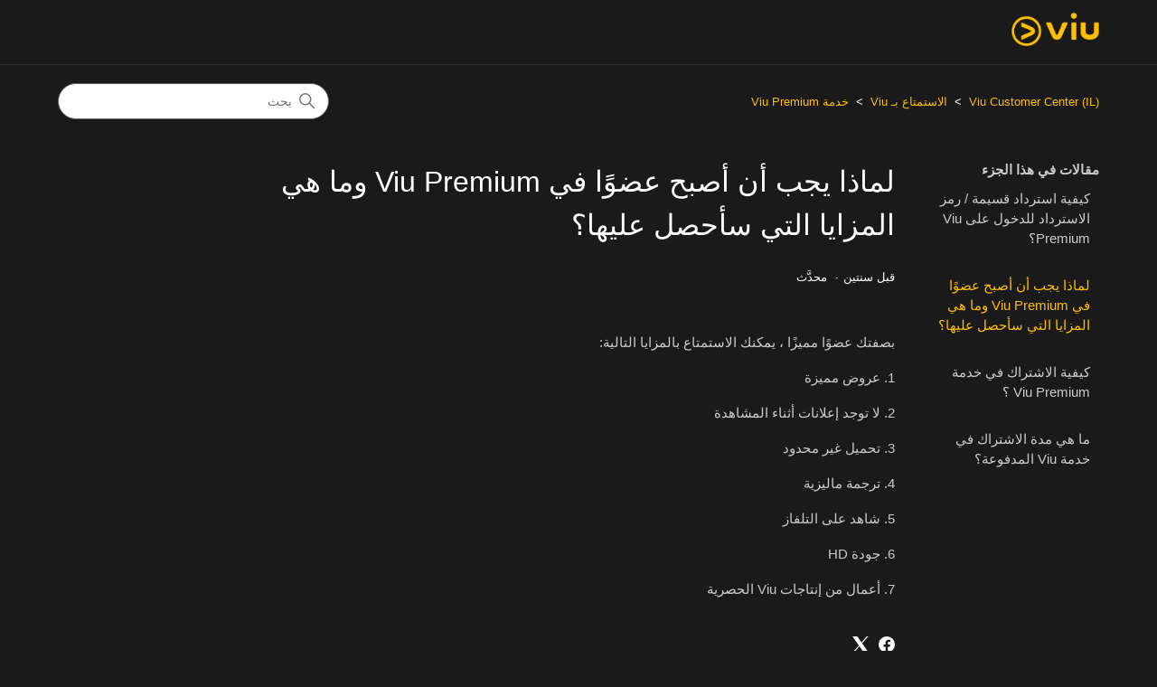

--- FILE ---
content_type: text/html; charset=utf-8
request_url: https://help.viu.com/hc/ar-il/articles/360050502372-%D9%84%D9%85%D8%A7%D8%B0%D8%A7-%D9%8A%D8%AC%D8%A8-%D8%A3%D9%86-%D8%A3%D8%B5%D8%A8%D8%AD-%D8%B9%D8%B6%D9%88%D9%8B%D8%A7-%D9%81%D9%8A-Viu-Premium-%D9%88%D9%85%D8%A7-%D9%87%D9%8A-%D8%A7%D9%84%D9%85%D8%B2%D8%A7%D9%8A%D8%A7-%D8%A7%D9%84%D8%AA%D9%8A-%D8%B3%D8%A3%D8%AD%D8%B5%D9%84-%D8%B9%D9%84%D9%8A%D9%87%D8%A7
body_size: 8845
content:
<!DOCTYPE html>
<html dir="rtl" lang="ar-IL">
<head>
  <meta charset="utf-8" />
  <!-- v26892 -->


  <title>لماذا يجب أن أصبح عضوًا في Viu Premium وما هي المزايا التي سأحصل عليها؟ &ndash; Viu Customer Center (IL)</title>

  

  <meta name="description" content="بصفتك عضوًا مميزًا ، يمكنك الاستمتاع بالمزايا التالية: 1. عروض مميزة 2. لا توجد إعلانات أثناء المشاهدة 3. تحميل غير محدود 4. ترجمة..." /><meta property="og:image" content="https://help.viu.com/hc/theming_assets/01HZH619SB4N8ZEP137T6J06VB" />
<meta property="og:type" content="website" />
<meta property="og:site_name" content="Viu Customer Center (IL)" />
<meta property="og:title" content="لماذا يجب أن أصبح عضوًا في Viu Premium وما هي المزايا التي سأحصل عليها؟" />
<meta property="og:description" content="بصفتك عضوًا مميزًا ، يمكنك الاستمتاع بالمزايا التالية:
1. عروض مميزة
2. لا توجد إعلانات أثناء المشاهدة
3. تحميل غير محدود
4. ترجمة ماليزية
5. شاهد على التلفاز
6. جودة HD 
7. أعمال من إنتاجات Viu ال..." />
<meta property="og:url" content="https://help.viu.com/hc/ar-il/articles/360050502372" />
<link rel="canonical" href="https://help.viu.com/hc/ar-il/articles/360050502372-%D9%84%D9%85%D8%A7%D8%B0%D8%A7-%D9%8A%D8%AC%D8%A8-%D8%A3%D9%86-%D8%A3%D8%B5%D8%A8%D8%AD-%D8%B9%D8%B6%D9%88%D9%8B%D8%A7-%D9%81%D9%8A-Viu-Premium-%D9%88%D9%85%D8%A7-%D9%87%D9%8A-%D8%A7%D9%84%D9%85%D8%B2%D8%A7%D9%8A%D8%A7-%D8%A7%D9%84%D8%AA%D9%8A-%D8%B3%D8%A3%D8%AD%D8%B5%D9%84-%D8%B9%D9%84%D9%8A%D9%87%D8%A7">
<link rel="alternate" hreflang="ar" href="https://help.viu.com/hc/ar/articles/360050502372-%D9%84%D9%85%D8%A7%D8%B0%D8%A7-%D9%8A%D8%AC%D8%A8-%D8%A3%D9%86-%D8%A3%D8%B5%D8%A8%D8%AD-%D8%B9%D8%B6%D9%88%D9%8B%D8%A7-%D9%81%D9%8A-Viu-Premium-%D9%88%D9%85%D8%A7-%D9%87%D9%8A-%D8%A7%D9%84%D9%85%D8%B2%D8%A7%D9%8A%D8%A7-%D8%A7%D9%84%D8%AA%D9%8A-%D8%B3%D8%A3%D8%AD%D8%B5%D9%84-%D8%B9%D9%84%D9%8A%D9%87%D8%A7">
<link rel="alternate" hreflang="ar-ae" href="https://help.viu.com/hc/ar-ae/articles/360050502372-%D9%84%D9%85%D8%A7%D8%B0%D8%A7-%D9%8A%D8%AC%D8%A8-%D8%A3%D9%86-%D8%A3%D8%B5%D8%A8%D8%AD-%D8%B9%D8%B6%D9%88%D9%8B%D8%A7-%D9%81%D9%8A-Viu-Premium-%D9%88%D9%85%D8%A7-%D9%87%D9%8A-%D8%A7%D9%84%D9%85%D8%B2%D8%A7%D9%8A%D8%A7-%D8%A7%D9%84%D8%AA%D9%8A-%D8%B3%D8%A3%D8%AD%D8%B5%D9%84-%D8%B9%D9%84%D9%8A%D9%87%D8%A7">
<link rel="alternate" hreflang="ar-bh" href="https://help.viu.com/hc/ar-bh/articles/360050502372-%D9%84%D9%85%D8%A7%D8%B0%D8%A7-%D9%8A%D8%AC%D8%A8-%D8%A3%D9%86-%D8%A3%D8%B5%D8%A8%D8%AD-%D8%B9%D8%B6%D9%88%D9%8B%D8%A7-%D9%81%D9%8A-Viu-Premium-%D9%88%D9%85%D8%A7-%D9%87%D9%8A-%D8%A7%D9%84%D9%85%D8%B2%D8%A7%D9%8A%D8%A7-%D8%A7%D9%84%D8%AA%D9%8A-%D8%B3%D8%A3%D8%AD%D8%B5%D9%84-%D8%B9%D9%84%D9%8A%D9%87%D8%A7">
<link rel="alternate" hreflang="ar-eg" href="https://help.viu.com/hc/ar-eg/articles/360050502372-%D9%84%D9%85%D8%A7%D8%B0%D8%A7-%D9%8A%D8%AC%D8%A8-%D8%A3%D9%86-%D8%A3%D8%B5%D8%A8%D8%AD-%D8%B9%D8%B6%D9%88%D9%8B%D8%A7-%D9%81%D9%8A-Viu-Premium-%D9%88%D9%85%D8%A7-%D9%87%D9%8A-%D8%A7%D9%84%D9%85%D8%B2%D8%A7%D9%8A%D8%A7-%D8%A7%D9%84%D8%AA%D9%8A-%D8%B3%D8%A3%D8%AD%D8%B5%D9%84-%D8%B9%D9%84%D9%8A%D9%87%D8%A7">
<link rel="alternate" hreflang="ar-il" href="https://help.viu.com/hc/ar-il/articles/360050502372-%D9%84%D9%85%D8%A7%D8%B0%D8%A7-%D9%8A%D8%AC%D8%A8-%D8%A3%D9%86-%D8%A3%D8%B5%D8%A8%D8%AD-%D8%B9%D8%B6%D9%88%D9%8B%D8%A7-%D9%81%D9%8A-Viu-Premium-%D9%88%D9%85%D8%A7-%D9%87%D9%8A-%D8%A7%D9%84%D9%85%D8%B2%D8%A7%D9%8A%D8%A7-%D8%A7%D9%84%D8%AA%D9%8A-%D8%B3%D8%A3%D8%AD%D8%B5%D9%84-%D8%B9%D9%84%D9%8A%D9%87%D8%A7">
<link rel="alternate" hreflang="ar-kw" href="https://help.viu.com/hc/ar-kw/articles/360050502372-%D9%84%D9%85%D8%A7%D8%B0%D8%A7-%D9%8A%D8%AC%D8%A8-%D8%A3%D9%86-%D8%A3%D8%B5%D8%A8%D8%AD-%D8%B9%D8%B6%D9%88%D9%8B%D8%A7-%D9%81%D9%8A-Viu-Premium-%D9%88%D9%85%D8%A7-%D9%87%D9%8A-%D8%A7%D9%84%D9%85%D8%B2%D8%A7%D9%8A%D8%A7-%D8%A7%D9%84%D8%AA%D9%8A-%D8%B3%D8%A3%D8%AD%D8%B5%D9%84-%D8%B9%D9%84%D9%8A%D9%87%D8%A7">
<link rel="alternate" hreflang="ar-lb" href="https://help.viu.com/hc/ar-lb/articles/360050502372-%D9%84%D9%85%D8%A7%D8%B0%D8%A7-%D9%8A%D8%AC%D8%A8-%D8%A3%D9%86-%D8%A3%D8%B5%D8%A8%D8%AD-%D8%B9%D8%B6%D9%88%D9%8B%D8%A7-%D9%81%D9%8A-Viu-Premium-%D9%88%D9%85%D8%A7-%D9%87%D9%8A-%D8%A7%D9%84%D9%85%D8%B2%D8%A7%D9%8A%D8%A7-%D8%A7%D9%84%D8%AA%D9%8A-%D8%B3%D8%A3%D8%AD%D8%B5%D9%84-%D8%B9%D9%84%D9%8A%D9%87%D8%A7">
<link rel="alternate" hreflang="ar-ma" href="https://help.viu.com/hc/ar-ma/articles/360050502372-%D9%84%D9%85%D8%A7%D8%B0%D8%A7-%D9%8A%D8%AC%D8%A8-%D8%A3%D9%86-%D8%A3%D8%B5%D8%A8%D8%AD-%D8%B9%D8%B6%D9%88%D9%8B%D8%A7-%D9%81%D9%8A-Viu-Premium-%D9%88%D9%85%D8%A7-%D9%87%D9%8A-%D8%A7%D9%84%D9%85%D8%B2%D8%A7%D9%8A%D8%A7-%D8%A7%D9%84%D8%AA%D9%8A-%D8%B3%D8%A3%D8%AD%D8%B5%D9%84-%D8%B9%D9%84%D9%8A%D9%87%D8%A7">
<link rel="alternate" hreflang="ar-om" href="https://help.viu.com/hc/ar-om/articles/360050502372-%D9%84%D9%85%D8%A7%D8%B0%D8%A7-%D9%8A%D8%AC%D8%A8-%D8%A3%D9%86-%D8%A3%D8%B5%D8%A8%D8%AD-%D8%B9%D8%B6%D9%88%D9%8B%D8%A7-%D9%81%D9%8A-Viu-Premium-%D9%88%D9%85%D8%A7-%D9%87%D9%8A-%D8%A7%D9%84%D9%85%D8%B2%D8%A7%D9%8A%D8%A7-%D8%A7%D9%84%D8%AA%D9%8A-%D8%B3%D8%A3%D8%AD%D8%B5%D9%84-%D8%B9%D9%84%D9%8A%D9%87%D8%A7">
<link rel="alternate" hreflang="ar-ps" href="https://help.viu.com/hc/ar-ps/articles/360050502372-%D9%84%D9%85%D8%A7%D8%B0%D8%A7-%D9%8A%D8%AC%D8%A8-%D8%A3%D9%86-%D8%A3%D8%B5%D8%A8%D8%AD-%D8%B9%D8%B6%D9%88%D9%8B%D8%A7-%D9%81%D9%8A-Viu-Premium-%D9%88%D9%85%D8%A7-%D9%87%D9%8A-%D8%A7%D9%84%D9%85%D8%B2%D8%A7%D9%8A%D8%A7-%D8%A7%D9%84%D8%AA%D9%8A-%D8%B3%D8%A3%D8%AD%D8%B5%D9%84-%D8%B9%D9%84%D9%8A%D9%87%D8%A7">
<link rel="alternate" hreflang="ar-qa" href="https://help.viu.com/hc/ar-qa/articles/360050502372-%D9%84%D9%85%D8%A7%D8%B0%D8%A7-%D9%8A%D8%AC%D8%A8-%D8%A3%D9%86-%D8%A3%D8%B5%D8%A8%D8%AD-%D8%B9%D8%B6%D9%88%D9%8B%D8%A7-%D9%81%D9%8A-Viu-Premium-%D9%88%D9%85%D8%A7-%D9%87%D9%8A-%D8%A7%D9%84%D9%85%D8%B2%D8%A7%D9%8A%D8%A7-%D8%A7%D9%84%D8%AA%D9%8A-%D8%B3%D8%A3%D8%AD%D8%B5%D9%84-%D8%B9%D9%84%D9%8A%D9%87%D8%A7">
<link rel="alternate" hreflang="ar-sa" href="https://help.viu.com/hc/ar-sa/articles/360050502372-%D9%84%D9%85%D8%A7%D8%B0%D8%A7-%D9%8A%D8%AC%D8%A8-%D8%A3%D9%86-%D8%A3%D8%B5%D8%A8%D8%AD-%D8%B9%D8%B6%D9%88%D9%8B%D8%A7-%D9%81%D9%8A-Viu-Premium-%D9%88%D9%85%D8%A7-%D9%87%D9%8A-%D8%A7%D9%84%D9%85%D8%B2%D8%A7%D9%8A%D8%A7-%D8%A7%D9%84%D8%AA%D9%8A-%D8%B3%D8%A3%D8%AD%D8%B5%D9%84-%D8%B9%D9%84%D9%8A%D9%87%D8%A7">
<link rel="alternate" hreflang="en" href="https://help.viu.com/hc/en-001/articles/360050502372-Why-should-I-become-a-Viu-Paid-member-and-what-benefits-I-will-be-entitled-to">
<link rel="alternate" hreflang="en-001" href="https://help.viu.com/hc/en-001/articles/360050502372-Why-should-I-become-a-Viu-Paid-member-and-what-benefits-I-will-be-entitled-to">
<link rel="alternate" hreflang="en-ae" href="https://help.viu.com/hc/en-ae/articles/360050502372-Why-should-I-become-a-Viu-Premium-member-and-what-benefits-I-will-be-entitled-to">
<link rel="alternate" hreflang="en-bh" href="https://help.viu.com/hc/en-bh/articles/360050502372-Why-should-I-become-a-Viu-Premium-member-and-what-benefits-I-will-be-entitled-to">
<link rel="alternate" hreflang="en-eg" href="https://help.viu.com/hc/en-eg/articles/360050502372-Why-should-I-become-a-Viu-Premium-member-and-what-benefits-I-will-be-entitled-to">
<link rel="alternate" hreflang="en-hk" href="https://help.viu.com/hc/en-hk/articles/360050502372-Why-should-I-become-a-Viu-Paid-member-and-what-benefits-I-will-be-entitled-to">
<link rel="alternate" hreflang="en-id" href="https://help.viu.com/hc/en-id/articles/360050502372-Why-should-I-become-a-Viu-Premium-member-and-what-benefits-I-will-be-entitled-to">
<link rel="alternate" hreflang="en-il" href="https://help.viu.com/hc/en-il/articles/360050502372-Why-should-I-become-a-Viu-Premium-member-and-what-benefits-I-will-be-entitled-to">
<link rel="alternate" hreflang="en-kw" href="https://help.viu.com/hc/en-kw/articles/360050502372-Why-should-I-become-a-Viu-Premium-member-and-what-benefits-I-will-be-entitled-to">
<link rel="alternate" hreflang="en-lb" href="https://help.viu.com/hc/en-lb/articles/360050502372-Why-should-I-become-a-Viu-Premium-member-and-what-benefits-I-will-be-entitled-to">
<link rel="alternate" hreflang="en-ma" href="https://help.viu.com/hc/en-ma/articles/360050502372-Why-should-I-become-a-Viu-Premium-member-and-what-benefits-I-will-be-entitled-to">
<link rel="alternate" hreflang="en-my" href="https://help.viu.com/hc/en-my/articles/360050502372-Why-should-I-become-a-Viu-Premium-member-and-what-benefits-I-will-be-entitled-to">
<link rel="alternate" hreflang="en-nz" href="https://help.viu.com/hc/en-nz/articles/360050502372-Why-should-I-become-a-Viu-Paid-member-and-what-benefits-I-will-be-entitled-to">
<link rel="alternate" hreflang="en-om" href="https://help.viu.com/hc/en-om/articles/360050502372-Why-should-I-become-a-Viu-Premium-member-and-what-benefits-I-will-be-entitled-to">
<link rel="alternate" hreflang="en-ph" href="https://help.viu.com/hc/en-ph/articles/360050502372-Why-should-I-become-a-Viu-Paid-member-and-what-benefits-I-will-be-entitled-to">
<link rel="alternate" hreflang="en-ps" href="https://help.viu.com/hc/en-ps/articles/360050502372-Why-should-I-become-a-Viu-Premium-member-and-what-benefits-I-will-be-entitled-to">
<link rel="alternate" hreflang="en-qa" href="https://help.viu.com/hc/en-qa/articles/360050502372-Why-should-I-become-a-Viu-Premium-member-and-what-benefits-I-will-be-entitled-to">
<link rel="alternate" hreflang="en-sa" href="https://help.viu.com/hc/en-sa/articles/360050502372-Why-should-I-become-a-Viu-Premium-member-and-what-benefits-I-will-be-entitled-to">
<link rel="alternate" hreflang="en-sg" href="https://help.viu.com/hc/en-sg/articles/360050502372-Why-should-I-become-a-Viu-Premium-member-and-what-benefits-I-will-be-entitled-to">
<link rel="alternate" hreflang="en-th" href="https://help.viu.com/hc/en-th/articles/360050502372-Why-should-I-become-a-Viu-Paid-member-and-what-benefits-I-will-be-entitled-to">
<link rel="alternate" hreflang="en-tn" href="https://help.viu.com/hc/en-tn/articles/360050502372-Why-should-I-become-a-Viu-Premium-member-and-what-benefits-I-will-be-entitled-to">
<link rel="alternate" hreflang="en-za" href="https://help.viu.com/hc/en-za/articles/360050502372-Why-should-I-become-a-Viu-Premium-member-and-what-benefits-I-will-be-entitled-to">
<link rel="alternate" hreflang="id" href="https://help.viu.com/hc/id/articles/360050502372-Mengapa-saya-perlu-menjadi-anggota-Viu-Premium-dan-manfaat-manfaat-apa-saja-yang-bisa-diperoleh">
<link rel="alternate" hreflang="ms-my" href="https://help.viu.com/hc/ms-my/articles/360050502372-Mengapa-saya-perlu-menjadi-ahli-Viu-Premium-dan-apakah-faedah-yang-akan-dimiliki">
<link rel="alternate" hreflang="my" href="https://help.viu.com/hc/my/articles/360050502372-Viu-%E1%80%95%E1%80%9B%E1%80%AE%E1%80%99%E1%80%AE%E1%80%9A%E1%80%99-%E1%80%A1%E1%80%96%E1%80%BD%E1%80%B2-%E1%80%9D%E1%80%84-%E1%80%96%E1%80%BC%E1%80%85-%E1%80%96%E1%80%AD%E1%80%AF-%E1%80%98%E1%80%9A-%E1%80%9C%E1%80%AD%E1%80%AF%E1%80%9C%E1%80%AF%E1%80%95-%E1%80%9B%E1%80%99%E1%80%9C%E1%80%B2-%E1%80%98%E1%80%9A-%E1%80%9C%E1%80%AD%E1%80%AF%E1%80%A1%E1%80%80%E1%80%BB%E1%80%AD%E1%80%AF%E1%80%B8%E1%80%81%E1%80%B6%E1%80%85%E1%80%AC%E1%80%B8%E1%80%81%E1%80%BD%E1%80%84-%E1%80%90%E1%80%BD%E1%80%B1-%E1%80%9B%E1%80%94%E1%80%AD%E1%80%AF%E1%80%84-%E1%80%99%E1%80%9C%E1%80%B2-Why-should-I-become-a-Viu-Premium-member-and-what-benefits-I-will-be-entitled-to">
<link rel="alternate" hreflang="th" href="https://help.viu.com/hc/th/articles/360050502372-%E0%B8%97%E0%B8%B3%E0%B9%84%E0%B8%A1%E0%B8%89%E0%B8%B1%E0%B8%99%E0%B8%88%E0%B8%B6%E0%B8%87%E0%B8%84%E0%B8%A7%E0%B8%A3%E0%B9%80%E0%B8%9B-%E0%B8%99%E0%B8%AA%E0%B8%A1%E0%B8%B2%E0%B8%8A%E0%B8%B4%E0%B8%81-Viu-%E0%B9%81%E0%B8%9A%E0%B8%9A%E0%B8%8A%E0%B8%B3%E0%B8%A3%E0%B8%B0%E0%B9%80%E0%B8%87%E0%B8%B4%E0%B8%99-%E0%B9%81%E0%B8%A5%E0%B8%B0%E0%B8%89%E0%B8%B1%E0%B8%99%E0%B8%88%E0%B8%B0%E0%B9%84%E0%B8%94-%E0%B8%A3%E0%B8%B1%E0%B8%9A%E0%B8%AA%E0%B8%B4%E0%B8%97%E0%B8%98%E0%B8%B4%E0%B8%9B%E0%B8%A3%E0%B8%B0%E0%B9%82%E0%B8%A2%E0%B8%8A%E0%B8%99-%E0%B8%AD%E0%B8%B0%E0%B9%84%E0%B8%A3%E0%B8%9A-%E0%B8%B2%E0%B8%87">
<link rel="alternate" hreflang="x-default" href="https://help.viu.com/hc/en-001/articles/360050502372-Why-should-I-become-a-Viu-Paid-member-and-what-benefits-I-will-be-entitled-to">
<link rel="alternate" hreflang="zh-hk" href="https://help.viu.com/hc/zh-hk/articles/360050502372-%E6%88%90%E7%82%BAViu%E4%BB%98%E8%B2%BB%E6%9C%83%E5%93%A1-%E6%9C%89%E7%94%9A%E9%BA%BC%E5%A5%BD%E8%99%95">
<link rel="alternate" hreflang="zh-sg" href="https://help.viu.com/hc/zh-sg/articles/360050502372-%E6%88%90%E4%B8%BAViu%E4%BB%98%E8%B4%B9%E4%BC%9A%E5%91%98-%E6%9C%89%E4%BB%80%E4%B9%88%E5%A5%BD%E5%A4%84">

  <link rel="stylesheet" href="//static.zdassets.com/hc/assets/application-f34d73e002337ab267a13449ad9d7955.css" media="all" id="stylesheet" />
  <link rel="stylesheet" type="text/css" href="/hc/theming_assets/10319562/360004610692/style.css?digest=42031047566861">

  <link rel="icon" type="image/x-icon" href="/hc/theming_assets/01HZH61A0P9PRH1AM498E5PR30">

    

  <meta content="width=device-width, initial-scale=1.0" name="viewport" />
<meta name="robots" content="noindex,nofollow" />
<script src="https://cdnjs.cloudflare.com/ajax/libs/jquery/3.4.1/jquery.min.js" crossorigin="anonymous" async></script>
  
</head>
<body class="">
  
  
  

  <a class="skip-navigation" tabindex="1" href="#main-content">التخطي إلى المحتوى الرئيسي</a>

<header class="header">
  <div class="logo">
    <a href="https://www.viu.com" title="الصفحة الرئيسية">
      <img src="/hc/theming_assets/01HZH619SB4N8ZEP137T6J06VB" alt="الصفحة الرئيسية لمركز مساعدة Viu Customer Center (IL)">
    </a>
  </div>
  <div class="nav-wrapper">
    <button class="menu-button" aria-controls="user-nav" aria-expanded="false" aria-label="تبديل قائمة التصفح">
      <svg xmlns="http://www.w3.org/2000/svg" width="16" height="16" focusable="false" viewBox="0 0 16 16" class="icon-menu">
        <path fill="none" stroke="currentColor" stroke-linecap="round" d="M1.5 3.5h13m-13 4h13m-13 4h13"/>
      </svg>
    </button>
    <nav class="user-nav" id="user-nav">
      
      <!-- <a class="submit-a-request" href="/hc/ar-il/requests/new">إرسال طلب</a> --!>
    </nav>
<!--    
      <a class="sign-in" rel="nofollow" data-auth-action="signin" title="يفتح مربعًا" role="button" href="/hc/ar-il/signin?return_to=https%3A%2F%2Fhelp.viu.com%2Fhc%2Far-il%2Farticles%2F360050502372-%25D9%2584%25D9%2585%25D8%25A7%25D8%25B0%25D8%25A7-%25D9%258A%25D8%25AC%25D8%25A8-%25D8%25A3%25D9%2586-%25D8%25A3%25D8%25B5%25D8%25A8%25D8%25AD-%25D8%25B9%25D8%25B6%25D9%2588%25D9%258B%25D8%25A7-%25D9%2581%25D9%258A-Viu-Premium-%25D9%2588%25D9%2585%25D8%25A7-%25D9%2587%25D9%258A-%25D8%25A7%25D9%2584%25D9%2585%25D8%25B2%25D8%25A7%25D9%258A%25D8%25A7-%25D8%25A7%25D9%2584%25D8%25AA%25D9%258A-%25D8%25B3%25D8%25A3%25D8%25AD%25D8%25B5%25D9%2584-%25D8%25B9%25D9%2584%25D9%258A%25D9%2587%25D8%25A7">
        تسجيل الدخول
      </a>
     --!>
  </div>
</header>


  <main role="main">
    <div class="container-divider"></div>
<div class="container">
  <nav class="sub-nav">
    <ol class="breadcrumbs">
  
    <li title="Viu Customer Center (IL)">
      
        <a href="/hc/ar-il">Viu Customer Center (IL)</a>
      
    </li>
  
    <li title="الاستمتاع بـ Viu">
      
        <a href="/hc/ar-il/categories/360005193951-%D8%A7%D9%84%D8%A7%D8%B3%D8%AA%D9%85%D8%AA%D8%A7%D8%B9-%D8%A8%D9%80-Viu">الاستمتاع بـ Viu</a>
      
    </li>
  
    <li title="خدمة Viu Premium">
      
        <a href="/hc/ar-il/sections/31041880760461-%D8%AE%D8%AF%D9%85%D8%A9-Viu-Premium">خدمة Viu Premium</a>
      
    </li>
  
</ol>

    <div class="search-container">
      <svg xmlns="http://www.w3.org/2000/svg" width="12" height="12" focusable="false" viewBox="0 0 12 12" class="search-icon">
        <circle cx="4.5" cy="4.5" r="4" fill="none" stroke="currentColor"/>
        <path stroke="currentColor" stroke-linecap="round" d="M11 11L7.5 7.5"/>
      </svg>
      <form role="search" class="search" data-search="" action="/hc/ar-il/search" accept-charset="UTF-8" method="get"><input type="hidden" name="utf8" value="&#x2713;" autocomplete="off" /><input type="hidden" name="category" id="category" value="360005193951" autocomplete="off" />
<input type="search" name="query" id="query" placeholder="بحث" aria-label="بحث" /></form>
    </div>
  </nav>

  <div class="article-container" id="article-container">
    <aside class="article-sidebar" aria-labelledby="section-articles-title">
      
        <div class="collapsible-sidebar">
          <button type="button" class="collapsible-sidebar-toggle" aria-labelledby="section-articles-title" aria-expanded="false">
            <svg xmlns="http://www.w3.org/2000/svg" width="20" height="20" focusable="false" viewBox="0 0 12 12" aria-hidden="true" class="collapsible-sidebar-toggle-icon chevron-icon">
              <path fill="none" stroke="currentColor" stroke-linecap="round" d="M3 4.5l2.6 2.6c.2.2.5.2.7 0L9 4.5"/>
            </svg>
            <svg xmlns="http://www.w3.org/2000/svg" width="20" height="20" focusable="false" viewBox="0 0 12 12" aria-hidden="true" class="collapsible-sidebar-toggle-icon x-icon">
              <path stroke="currentColor" stroke-linecap="round" d="M3 9l6-6m0 6L3 3"/>
            </svg>
          </button>
          <span id="section-articles-title" class="collapsible-sidebar-title sidenav-title">
            مقالات في هذا الجزء
          </span>
          <div class="collapsible-sidebar-body">
            <ul>
              
                <li>
                  <a href="/hc/ar-il/articles/20521740521997-%D9%83%D9%8A%D9%81%D9%8A%D8%A9-%D8%A7%D8%B3%D8%AA%D8%B1%D8%AF%D8%A7%D8%AF-%D9%82%D8%B3%D9%8A%D9%85%D8%A9-%D8%B1%D9%85%D8%B2-%D8%A7%D9%84%D8%A7%D8%B3%D8%AA%D8%B1%D8%AF%D8%A7%D8%AF-%D9%84%D9%84%D8%AF%D8%AE%D9%88%D9%84-%D8%B9%D9%84%D9%89-Viu-Premium" class="sidenav-item ">كيفية استرداد قسيمة / رمز الاسترداد للدخول على Viu Premium؟</a>
                </li>
              
                <li>
                  <a href="/hc/ar-il/articles/360050502372-%D9%84%D9%85%D8%A7%D8%B0%D8%A7-%D9%8A%D8%AC%D8%A8-%D8%A3%D9%86-%D8%A3%D8%B5%D8%A8%D8%AD-%D8%B9%D8%B6%D9%88%D9%8B%D8%A7-%D9%81%D9%8A-Viu-Premium-%D9%88%D9%85%D8%A7-%D9%87%D9%8A-%D8%A7%D9%84%D9%85%D8%B2%D8%A7%D9%8A%D8%A7-%D8%A7%D9%84%D8%AA%D9%8A-%D8%B3%D8%A3%D8%AD%D8%B5%D9%84-%D8%B9%D9%84%D9%8A%D9%87%D8%A7" class="sidenav-item current-article">لماذا يجب أن أصبح عضوًا في Viu Premium وما هي المزايا التي سأحصل عليها؟</a>
                </li>
              
                <li>
                  <a href="/hc/ar-il/articles/360052022952-%D9%83%D9%8A%D9%81%D9%8A%D8%A9-%D8%A7%D9%84%D8%A7%D8%B4%D8%AA%D8%B1%D8%A7%D9%83-%D9%81%D9%8A-%D8%AE%D8%AF%D9%85%D8%A9-Viu-Premium" class="sidenav-item ">كيفية الاشتراك في خدمة Viu Premium ؟</a>
                </li>
              
                <li>
                  <a href="/hc/ar-il/articles/360052022992-%D9%85%D8%A7-%D9%87%D9%8A-%D9%85%D8%AF%D8%A9-%D8%A7%D9%84%D8%A7%D8%B4%D8%AA%D8%B1%D8%A7%D9%83-%D9%81%D9%8A-%D8%AE%D8%AF%D9%85%D8%A9-Viu-%D8%A7%D9%84%D9%85%D8%AF%D9%81%D9%88%D8%B9%D8%A9" class="sidenav-item ">ما هي مدة الاشتراك في خدمة Viu المدفوعة؟</a>
                </li>
              
            </ul>
            
          </div>
        </div>
      
    </aside>

    <article id="main-content" class="article">
      <header class="article-header">
        <h1 title="لماذا يجب أن أصبح عضوًا في Viu Premium وما هي المزايا التي سأحصل عليها؟" class="article-title">
          لماذا يجب أن أصبح عضوًا في Viu Premium وما هي المزايا التي سأحصل عليها؟
          
        </h1>

        <div class="article-author">
          
          <div class="article-meta">
            

            <ul class="meta-group">
              
                <li class="meta-data"><time datetime="2023-07-13T12:44:31Z" title="2023-07-13T12:44:31Z" data-datetime="relative">13 يوليو، 2023 12:44</time></li>
                <li class="meta-data">محدَّث</li>
              
            </ul>
          </div>
        </div>

        
      </header>

      <section class="article-info">
        <div class="article-content">
          <div class="article-body"><p class="p1" dir="rtl">بصفتك عضوًا مميزًا ، يمكنك الاستمتاع بالمزايا التالية:</p>
<p class="p1" dir="rtl">1. عروض مميزة</p>
<p class="p1" dir="rtl">2. لا توجد إعلانات أثناء المشاهدة</p>
<p class="p1" dir="rtl">3. تحميل غير محدود</p>
<p class="p1" dir="rtl">4. ترجمة ماليزية</p>
<p class="p1" dir="rtl">5. شاهد على التلفاز</p>
<p class="p1" dir="rtl">6. جودة <span class="s1">HD</span><span class="Apple-converted-space">&nbsp;</span></p>
<p class="p1" dir="rtl">7. أعمال من إنتاجات <span class="s1">Viu</span> الحصرية<span class="Apple-converted-space">&nbsp;</span></p></div>
          
        </div>
      </section>

      <footer>
        <div class="article-footer">
          
            <div class="article-share">
  <ul class="share">
    <li>
      <a href="https://www.facebook.com/share.php?title=%D9%84%D9%85%D8%A7%D8%B0%D8%A7+%D9%8A%D8%AC%D8%A8+%D8%A3%D9%86+%D8%A3%D8%B5%D8%A8%D8%AD+%D8%B9%D8%B6%D9%88%D9%8B%D8%A7+%D9%81%D9%8A+Viu+Premium+%D9%88%D9%85%D8%A7+%D9%87%D9%8A+%D8%A7%D9%84%D9%85%D8%B2%D8%A7%D9%8A%D8%A7+%D8%A7%D9%84%D8%AA%D9%8A+%D8%B3%D8%A3%D8%AD%D8%B5%D9%84+%D8%B9%D9%84%D9%8A%D9%87%D8%A7%D8%9F&u=https%3A%2F%2Fhelp.viu.com%2Fhc%2Far-il%2Farticles%2F360050502372-%25D9%2584%25D9%2585%25D8%25A7%25D8%25B0%25D8%25A7-%25D9%258A%25D8%25AC%25D8%25A8-%25D8%25A3%25D9%2586-%25D8%25A3%25D8%25B5%25D8%25A8%25D8%25AD-%25D8%25B9%25D8%25B6%25D9%2588%25D9%258B%25D8%25A7-%25D9%2581%25D9%258A-Viu-Premium-%25D9%2588%25D9%2585%25D8%25A7-%25D9%2587%25D9%258A-%25D8%25A7%25D9%2584%25D9%2585%25D8%25B2%25D8%25A7%25D9%258A%25D8%25A7-%25D8%25A7%25D9%2584%25D8%25AA%25D9%258A-%25D8%25B3%25D8%25A3%25D8%25AD%25D8%25B5%25D9%2584-%25D8%25B9%25D9%2584%25D9%258A%25D9%2587%25D8%25A7" class="share-facebook" aria-label="Facebook">
        <svg xmlns="http://www.w3.org/2000/svg" width="12" height="12" focusable="false" viewBox="0 0 12 12" aria-label="مشاركة هذه الصفحة على Facebook">
          <path fill="currentColor" d="M6 0a6 6 0 01.813 11.945V7.63h1.552l.244-1.585H6.812v-.867c0-.658.214-1.242.827-1.242h.985V2.55c-.173-.024-.538-.075-1.23-.075-1.444 0-2.29.767-2.29 2.513v1.055H3.618v1.585h1.484v4.304A6.001 6.001 0 016 0z"/>
        </svg>
      </a>
    </li>
    <li>
      <a href="https://twitter.com/share?lang=ar&text=%D9%84%D9%85%D8%A7%D8%B0%D8%A7+%D9%8A%D8%AC%D8%A8+%D8%A3%D9%86+%D8%A3%D8%B5%D8%A8%D8%AD+%D8%B9%D8%B6%D9%88%D9%8B%D8%A7+%D9%81%D9%8A+Viu+Premium+%D9%88%D9%85%D8%A7+%D9%87%D9%8A+%D8%A7%D9%84%D9%85%D8%B2%D8%A7%D9%8A%D8%A7+%D8%A7%D9%84%D8%AA%D9%8A+%D8%B3%D8%A3%D8%AD%D8%B5%D9%84+%D8%B9%D9%84%D9%8A%D9%87%D8%A7%D8%9F&url=https%3A%2F%2Fhelp.viu.com%2Fhc%2Far-il%2Farticles%2F360050502372-%25D9%2584%25D9%2585%25D8%25A7%25D8%25B0%25D8%25A7-%25D9%258A%25D8%25AC%25D8%25A8-%25D8%25A3%25D9%2586-%25D8%25A3%25D8%25B5%25D8%25A8%25D8%25AD-%25D8%25B9%25D8%25B6%25D9%2588%25D9%258B%25D8%25A7-%25D9%2581%25D9%258A-Viu-Premium-%25D9%2588%25D9%2585%25D8%25A7-%25D9%2587%25D9%258A-%25D8%25A7%25D9%2584%25D9%2585%25D8%25B2%25D8%25A7%25D9%258A%25D8%25A7-%25D8%25A7%25D9%2584%25D8%25AA%25D9%258A-%25D8%25B3%25D8%25A3%25D8%25AD%25D8%25B5%25D9%2584-%25D8%25B9%25D9%2584%25D9%258A%25D9%2587%25D8%25A7" class="share-twitter" aria-label="X Corp">
        <svg xmlns="http://www.w3.org/2000/svg" width="12" height="12" focusable="false" viewBox="0 0 12 12" aria-label="مشاركة هذه الصفحة على X Corp">
          <path fill="currentColor" d="M.0763914 0 3.60864 0 6.75369 4.49755 10.5303 0 11.6586 0 7.18498 5.11431 12 12 8.46775 12 5.18346 7.30333 1.12825 12 0 12 4.7531 6.6879z"/>
        </svg>
      </a>
    </li>
    <li>
      <a href="https://www.linkedin.com/shareArticle?mini=true&source=PCCW&title=%D9%84%D9%85%D8%A7%D8%B0%D8%A7+%D9%8A%D8%AC%D8%A8+%D8%A3%D9%86+%D8%A3%D8%B5%D8%A8%D8%AD+%D8%B9%D8%B6%D9%88%D9%8B%D8%A7+%D9%81%D9%8A+Viu+Premium+%D9%88%D9%85%D8%A7+%D9%87%D9%8A+%D8%A7%D9%84%D9%85%D8%B2%D8%A7%D9%8A%D8%A7+%D8%A7%D9%84%D8%AA%D9%8A+%D8%B3%D8%A3%D8%AD%D8%B5%D9%84+%D8%B9%D9%84%D9%8A%D9%87%D8%A7%D8%9F&url=https%3A%2F%2Fhelp.viu.com%2Fhc%2Far-il%2Farticles%2F360050502372-%25D9%2584%25D9%2585%25D8%25A7%25D8%25B0%25D8%25A7-%25D9%258A%25D8%25AC%25D8%25A8-%25D8%25A3%25D9%2586-%25D8%25A3%25D8%25B5%25D8%25A8%25D8%25AD-%25D8%25B9%25D8%25B6%25D9%2588%25D9%258B%25D8%25A7-%25D9%2581%25D9%258A-Viu-Premium-%25D9%2588%25D9%2585%25D8%25A7-%25D9%2587%25D9%258A-%25D8%25A7%25D9%2584%25D9%2585%25D8%25B2%25D8%25A7%25D9%258A%25D8%25A7-%25D8%25A7%25D9%2584%25D8%25AA%25D9%258A-%25D8%25B3%25D8%25A3%25D8%25AD%25D8%25B5%25D9%2584-%25D8%25B9%25D9%2584%25D9%258A%25D9%2587%25D8%25A7" class="share-linkedin" aria-label="LinkedIn">
        <svg xmlns="http://www.w3.org/2000/svg" width="12" height="12" focusable="false" viewBox="0 0 12 12" aria-label="مشاركة هذه الصفحة على LinkedIn">
          <path fill="currentColor" d="M10.8 0A1.2 1.2 0 0112 1.2v9.6a1.2 1.2 0 01-1.2 1.2H1.2A1.2 1.2 0 010 10.8V1.2A1.2 1.2 0 011.2 0h9.6zM8.09 4.356a1.87 1.87 0 00-1.598.792l-.085.133h-.024v-.783H4.676v5.727h1.778V7.392c0-.747.142-1.47 1.068-1.47.913 0 .925.854.925 1.518v2.785h1.778V7.084l-.005-.325c-.05-1.38-.456-2.403-2.13-2.403zm-4.531.142h-1.78v5.727h1.78V4.498zm-.89-2.846a1.032 1.032 0 100 2.064 1.032 1.032 0 000-2.064z"/>
        </svg>
      </a>
    </li>
  </ul>

</div>
          
          
        </div>
        
          <div class="article-votes">
            <span class="article-votes-question" id="article-votes-label">هل كان هذا المقال مفيداً؟</span>
            <div class="article-votes-controls" role="group" aria-labelledby="article-votes-label">
              <button type="button" class="button article-vote article-vote-up" data-auth-action="signin" aria-label="كان هذا المقال مفيدًا" aria-pressed="false">نعم</button>
              <button type="button" class="button article-vote article-vote-down" data-auth-action="signin" aria-label="لم يكن هذا المقال مفيدًا" aria-pressed="false">لا</button>
            </div>
            <small class="article-votes-count">
              <span class="article-vote-label">755 من 1147 وجدوا هذا مفيداً</span>
            </small>
          </div>
        

        <!-- <div class="article-more-questions">
          هل لديك أسئلة أخرى؟ <a href="/hc/ar-il/requests/new">إرسال طلب</a>
        </div> --!>

        <div class="article-return-to-top">
          <a href="#article-container">
            الرجوع إلى الأعلى
            <svg xmlns="http://www.w3.org/2000/svg" class="article-return-to-top-icon" width="20" height="20" focusable="false" viewBox="0 0 12 12" aria-hidden="true">
              <path fill="none" stroke="currentColor" stroke-linecap="round" d="M3 4.5l2.6 2.6c.2.2.5.2.7 0L9 4.5"/>
            </svg>
          </a>
        </div>
      </footer>

      <div class="article-relatives">
        
          <div data-recent-articles></div>
        
        
          
  <section class="related-articles">
    
      <h2 class="related-articles-title">مقالات ذات صلة</h2>
    
    <ul>
      
        <li>
          <a href="/hc/ar-il/related/click?data=[base64]" rel="nofollow">كيفية الاشتراك في خدمة Viu Premium ؟</a>
        </li>
      
        <li>
          <a href="/hc/ar-il/related/click?data=[base64]%3D%3D--94d89ca84fbe7c6b67372f9e372345c8f867abe6" rel="nofollow">ما هي مدة الاشتراك في خدمة Viu المدفوعة؟</a>
        </li>
      
        <li>
          <a href="/hc/ar-il/related/click?data=[base64]" rel="nofollow">كيف يمكنني التحقق من حالة عضويتي في Viu Premium؟</a>
        </li>
      
        <li>
          <a href="/hc/ar-il/related/click?data=[base64]%3D%3D--1f597189f45d81f32866b45dd591810b302ea3ee" rel="nofollow">كيف تشاهد الفيديوهات على Viu؟</a>
        </li>
      
        <li>
          <a href="/hc/ar-il/related/click?data=[base64]%3D--4b3a09bed1fa7a27934990f2c8d5007ee5917435" rel="nofollow">ماركات وموديلات أجهزة التلفزيون الذكية التي تدعم Viu:</a>
        </li>
      
    </ul>
  </section>


        
      </div>
      
    </article>
  </div>
</div>

  </main>

  <footer class="footer">
  <div class="footer-inner">
    <a title="الصفحة الرئيسية" href="/hc/ar-il">Viu Customer Center (IL)</a>

    <div class="footer-language-selector">
      
        <div class="dropdown language-selector">
          <button class="dropdown-toggle" aria-haspopup="true">
            العربية (إسرائيل)
            <svg xmlns="http://www.w3.org/2000/svg" width="12" height="12" focusable="false" viewBox="0 0 12 12" class="dropdown-chevron-icon">
              <path fill="none" stroke="currentColor" stroke-linecap="round" d="M3 4.5l2.6 2.6c.2.2.5.2.7 0L9 4.5"/>
            </svg>
          </button>
          <span class="dropdown-menu dropdown-menu-end" role="menu">
            
              <a href="/hc/change_language/ar?return_to=%2Fhc%2Far%2Farticles%2F360050502372-%25D9%2584%25D9%2585%25D8%25A7%25D8%25B0%25D8%25A7-%25D9%258A%25D8%25AC%25D8%25A8-%25D8%25A3%25D9%2586-%25D8%25A3%25D8%25B5%25D8%25A8%25D8%25AD-%25D8%25B9%25D8%25B6%25D9%2588%25D9%258B%25D8%25A7-%25D9%2581%25D9%258A-Viu-Premium-%25D9%2588%25D9%2585%25D8%25A7-%25D9%2587%25D9%258A-%25D8%25A7%25D9%2584%25D9%2585%25D8%25B2%25D8%25A7%25D9%258A%25D8%25A7-%25D8%25A7%25D9%2584%25D8%25AA%25D9%258A-%25D8%25B3%25D8%25A3%25D8%25AD%25D8%25B5%25D9%2584-%25D8%25B9%25D9%2584%25D9%258A%25D9%2587%25D8%25A7" dir="rtl" rel="nofollow" role="menuitem">
                العربية
              </a>
            
              <a href="/hc/change_language/ar-ae?return_to=%2Fhc%2Far-ae%2Farticles%2F360050502372-%25D9%2584%25D9%2585%25D8%25A7%25D8%25B0%25D8%25A7-%25D9%258A%25D8%25AC%25D8%25A8-%25D8%25A3%25D9%2586-%25D8%25A3%25D8%25B5%25D8%25A8%25D8%25AD-%25D8%25B9%25D8%25B6%25D9%2588%25D9%258B%25D8%25A7-%25D9%2581%25D9%258A-Viu-Premium-%25D9%2588%25D9%2585%25D8%25A7-%25D9%2587%25D9%258A-%25D8%25A7%25D9%2584%25D9%2585%25D8%25B2%25D8%25A7%25D9%258A%25D8%25A7-%25D8%25A7%25D9%2584%25D8%25AA%25D9%258A-%25D8%25B3%25D8%25A3%25D8%25AD%25D8%25B5%25D9%2584-%25D8%25B9%25D9%2584%25D9%258A%25D9%2587%25D8%25A7" dir="rtl" rel="nofollow" role="menuitem">
                العربية (الإمارات العربية المتحدة)
              </a>
            
              <a href="/hc/change_language/ar-bh?return_to=%2Fhc%2Far-bh%2Farticles%2F360050502372-%25D9%2584%25D9%2585%25D8%25A7%25D8%25B0%25D8%25A7-%25D9%258A%25D8%25AC%25D8%25A8-%25D8%25A3%25D9%2586-%25D8%25A3%25D8%25B5%25D8%25A8%25D8%25AD-%25D8%25B9%25D8%25B6%25D9%2588%25D9%258B%25D8%25A7-%25D9%2581%25D9%258A-Viu-Premium-%25D9%2588%25D9%2585%25D8%25A7-%25D9%2587%25D9%258A-%25D8%25A7%25D9%2584%25D9%2585%25D8%25B2%25D8%25A7%25D9%258A%25D8%25A7-%25D8%25A7%25D9%2584%25D8%25AA%25D9%258A-%25D8%25B3%25D8%25A3%25D8%25AD%25D8%25B5%25D9%2584-%25D8%25B9%25D9%2584%25D9%258A%25D9%2587%25D8%25A7" dir="rtl" rel="nofollow" role="menuitem">
                العربية (البحرين)
              </a>
            
              <a href="/hc/change_language/ar-eg?return_to=%2Fhc%2Far-eg%2Farticles%2F360050502372-%25D9%2584%25D9%2585%25D8%25A7%25D8%25B0%25D8%25A7-%25D9%258A%25D8%25AC%25D8%25A8-%25D8%25A3%25D9%2586-%25D8%25A3%25D8%25B5%25D8%25A8%25D8%25AD-%25D8%25B9%25D8%25B6%25D9%2588%25D9%258B%25D8%25A7-%25D9%2581%25D9%258A-Viu-Premium-%25D9%2588%25D9%2585%25D8%25A7-%25D9%2587%25D9%258A-%25D8%25A7%25D9%2584%25D9%2585%25D8%25B2%25D8%25A7%25D9%258A%25D8%25A7-%25D8%25A7%25D9%2584%25D8%25AA%25D9%258A-%25D8%25B3%25D8%25A3%25D8%25AD%25D8%25B5%25D9%2584-%25D8%25B9%25D9%2584%25D9%258A%25D9%2587%25D8%25A7" dir="rtl" rel="nofollow" role="menuitem">
                العربية (مصر)
              </a>
            
              <a href="/hc/change_language/ar-kw?return_to=%2Fhc%2Far-kw%2Farticles%2F360050502372-%25D9%2584%25D9%2585%25D8%25A7%25D8%25B0%25D8%25A7-%25D9%258A%25D8%25AC%25D8%25A8-%25D8%25A3%25D9%2586-%25D8%25A3%25D8%25B5%25D8%25A8%25D8%25AD-%25D8%25B9%25D8%25B6%25D9%2588%25D9%258B%25D8%25A7-%25D9%2581%25D9%258A-Viu-Premium-%25D9%2588%25D9%2585%25D8%25A7-%25D9%2587%25D9%258A-%25D8%25A7%25D9%2584%25D9%2585%25D8%25B2%25D8%25A7%25D9%258A%25D8%25A7-%25D8%25A7%25D9%2584%25D8%25AA%25D9%258A-%25D8%25B3%25D8%25A3%25D8%25AD%25D8%25B5%25D9%2584-%25D8%25B9%25D9%2584%25D9%258A%25D9%2587%25D8%25A7" dir="rtl" rel="nofollow" role="menuitem">
                العربية (الكويت)
              </a>
            
              <a href="/hc/change_language/ar-lb?return_to=%2Fhc%2Far-lb%2Farticles%2F360050502372-%25D9%2584%25D9%2585%25D8%25A7%25D8%25B0%25D8%25A7-%25D9%258A%25D8%25AC%25D8%25A8-%25D8%25A3%25D9%2586-%25D8%25A3%25D8%25B5%25D8%25A8%25D8%25AD-%25D8%25B9%25D8%25B6%25D9%2588%25D9%258B%25D8%25A7-%25D9%2581%25D9%258A-Viu-Premium-%25D9%2588%25D9%2585%25D8%25A7-%25D9%2587%25D9%258A-%25D8%25A7%25D9%2584%25D9%2585%25D8%25B2%25D8%25A7%25D9%258A%25D8%25A7-%25D8%25A7%25D9%2584%25D8%25AA%25D9%258A-%25D8%25B3%25D8%25A3%25D8%25AD%25D8%25B5%25D9%2584-%25D8%25B9%25D9%2584%25D9%258A%25D9%2587%25D8%25A7" dir="rtl" rel="nofollow" role="menuitem">
                العربية (لبنان)
              </a>
            
              <a href="/hc/change_language/ar-ma?return_to=%2Fhc%2Far-ma%2Farticles%2F360050502372-%25D9%2584%25D9%2585%25D8%25A7%25D8%25B0%25D8%25A7-%25D9%258A%25D8%25AC%25D8%25A8-%25D8%25A3%25D9%2586-%25D8%25A3%25D8%25B5%25D8%25A8%25D8%25AD-%25D8%25B9%25D8%25B6%25D9%2588%25D9%258B%25D8%25A7-%25D9%2581%25D9%258A-Viu-Premium-%25D9%2588%25D9%2585%25D8%25A7-%25D9%2587%25D9%258A-%25D8%25A7%25D9%2584%25D9%2585%25D8%25B2%25D8%25A7%25D9%258A%25D8%25A7-%25D8%25A7%25D9%2584%25D8%25AA%25D9%258A-%25D8%25B3%25D8%25A3%25D8%25AD%25D8%25B5%25D9%2584-%25D8%25B9%25D9%2584%25D9%258A%25D9%2587%25D8%25A7" dir="rtl" rel="nofollow" role="menuitem">
                العربية (المغرب)
              </a>
            
              <a href="/hc/change_language/ar-om?return_to=%2Fhc%2Far-om%2Farticles%2F360050502372-%25D9%2584%25D9%2585%25D8%25A7%25D8%25B0%25D8%25A7-%25D9%258A%25D8%25AC%25D8%25A8-%25D8%25A3%25D9%2586-%25D8%25A3%25D8%25B5%25D8%25A8%25D8%25AD-%25D8%25B9%25D8%25B6%25D9%2588%25D9%258B%25D8%25A7-%25D9%2581%25D9%258A-Viu-Premium-%25D9%2588%25D9%2585%25D8%25A7-%25D9%2587%25D9%258A-%25D8%25A7%25D9%2584%25D9%2585%25D8%25B2%25D8%25A7%25D9%258A%25D8%25A7-%25D8%25A7%25D9%2584%25D8%25AA%25D9%258A-%25D8%25B3%25D8%25A3%25D8%25AD%25D8%25B5%25D9%2584-%25D8%25B9%25D9%2584%25D9%258A%25D9%2587%25D8%25A7" dir="rtl" rel="nofollow" role="menuitem">
                العربية (عُمان)
              </a>
            
              <a href="/hc/change_language/ar-ps?return_to=%2Fhc%2Far-ps%2Farticles%2F360050502372-%25D9%2584%25D9%2585%25D8%25A7%25D8%25B0%25D8%25A7-%25D9%258A%25D8%25AC%25D8%25A8-%25D8%25A3%25D9%2586-%25D8%25A3%25D8%25B5%25D8%25A8%25D8%25AD-%25D8%25B9%25D8%25B6%25D9%2588%25D9%258B%25D8%25A7-%25D9%2581%25D9%258A-Viu-Premium-%25D9%2588%25D9%2585%25D8%25A7-%25D9%2587%25D9%258A-%25D8%25A7%25D9%2584%25D9%2585%25D8%25B2%25D8%25A7%25D9%258A%25D8%25A7-%25D8%25A7%25D9%2584%25D8%25AA%25D9%258A-%25D8%25B3%25D8%25A3%25D8%25AD%25D8%25B5%25D9%2584-%25D8%25B9%25D9%2584%25D9%258A%25D9%2587%25D8%25A7" dir="rtl" rel="nofollow" role="menuitem">
                العربية (فلسطين)
              </a>
            
              <a href="/hc/change_language/ar-qa?return_to=%2Fhc%2Far-qa%2Farticles%2F360050502372-%25D9%2584%25D9%2585%25D8%25A7%25D8%25B0%25D8%25A7-%25D9%258A%25D8%25AC%25D8%25A8-%25D8%25A3%25D9%2586-%25D8%25A3%25D8%25B5%25D8%25A8%25D8%25AD-%25D8%25B9%25D8%25B6%25D9%2588%25D9%258B%25D8%25A7-%25D9%2581%25D9%258A-Viu-Premium-%25D9%2588%25D9%2585%25D8%25A7-%25D9%2587%25D9%258A-%25D8%25A7%25D9%2584%25D9%2585%25D8%25B2%25D8%25A7%25D9%258A%25D8%25A7-%25D8%25A7%25D9%2584%25D8%25AA%25D9%258A-%25D8%25B3%25D8%25A3%25D8%25AD%25D8%25B5%25D9%2584-%25D8%25B9%25D9%2584%25D9%258A%25D9%2587%25D8%25A7" dir="rtl" rel="nofollow" role="menuitem">
                العربية (قطر)
              </a>
            
              <a href="/hc/change_language/ar-sa?return_to=%2Fhc%2Far-sa%2Farticles%2F360050502372-%25D9%2584%25D9%2585%25D8%25A7%25D8%25B0%25D8%25A7-%25D9%258A%25D8%25AC%25D8%25A8-%25D8%25A3%25D9%2586-%25D8%25A3%25D8%25B5%25D8%25A8%25D8%25AD-%25D8%25B9%25D8%25B6%25D9%2588%25D9%258B%25D8%25A7-%25D9%2581%25D9%258A-Viu-Premium-%25D9%2588%25D9%2585%25D8%25A7-%25D9%2587%25D9%258A-%25D8%25A7%25D9%2584%25D9%2585%25D8%25B2%25D8%25A7%25D9%258A%25D8%25A7-%25D8%25A7%25D9%2584%25D8%25AA%25D9%258A-%25D8%25B3%25D8%25A3%25D8%25AD%25D8%25B5%25D9%2584-%25D8%25B9%25D9%2584%25D9%258A%25D9%2587%25D8%25A7" dir="rtl" rel="nofollow" role="menuitem">
                العربية (المملكة العربية السعودية)
              </a>
            
              <a href="/hc/change_language/en-001?return_to=%2Fhc%2Fen-001%2Farticles%2F360050502372-Why-should-I-become-a-Viu-Paid-member-and-what-benefits-I-will-be-entitled-to" dir="ltr" rel="nofollow" role="menuitem">
                English (World)
              </a>
            
              <a href="/hc/change_language/en-ae?return_to=%2Fhc%2Fen-ae%2Farticles%2F360050502372-Why-should-I-become-a-Viu-Premium-member-and-what-benefits-I-will-be-entitled-to" dir="ltr" rel="nofollow" role="menuitem">
                English (United Arab Emirates)
              </a>
            
              <a href="/hc/change_language/en-au?return_to=%2Fhc%2Fen-au" dir="ltr" rel="nofollow" role="menuitem">
                English (AU)
              </a>
            
              <a href="/hc/change_language/en-bh?return_to=%2Fhc%2Fen-bh%2Farticles%2F360050502372-Why-should-I-become-a-Viu-Premium-member-and-what-benefits-I-will-be-entitled-to" dir="ltr" rel="nofollow" role="menuitem">
                English (Bahrain)
              </a>
            
              <a href="/hc/change_language/en-eg?return_to=%2Fhc%2Fen-eg%2Farticles%2F360050502372-Why-should-I-become-a-Viu-Premium-member-and-what-benefits-I-will-be-entitled-to" dir="ltr" rel="nofollow" role="menuitem">
                English (Egypt)
              </a>
            
              <a href="/hc/change_language/en-hk?return_to=%2Fhc%2Fen-hk%2Farticles%2F360050502372-Why-should-I-become-a-Viu-Paid-member-and-what-benefits-I-will-be-entitled-to" dir="ltr" rel="nofollow" role="menuitem">
                English (HK)
              </a>
            
              <a href="/hc/change_language/en-id?return_to=%2Fhc%2Fen-id%2Farticles%2F360050502372-Why-should-I-become-a-Viu-Premium-member-and-what-benefits-I-will-be-entitled-to" dir="ltr" rel="nofollow" role="menuitem">
                English (ID)
              </a>
            
              <a href="/hc/change_language/en-il?return_to=%2Fhc%2Fen-il%2Farticles%2F360050502372-Why-should-I-become-a-Viu-Premium-member-and-what-benefits-I-will-be-entitled-to" dir="ltr" rel="nofollow" role="menuitem">
                English (IL)
              </a>
            
              <a href="/hc/change_language/en-kw?return_to=%2Fhc%2Fen-kw%2Farticles%2F360050502372-Why-should-I-become-a-Viu-Premium-member-and-what-benefits-I-will-be-entitled-to" dir="ltr" rel="nofollow" role="menuitem">
                English (Kuwait)
              </a>
            
              <a href="/hc/change_language/en-lb?return_to=%2Fhc%2Fen-lb%2Farticles%2F360050502372-Why-should-I-become-a-Viu-Premium-member-and-what-benefits-I-will-be-entitled-to" dir="ltr" rel="nofollow" role="menuitem">
                English (Lebanon)
              </a>
            
              <a href="/hc/change_language/en-ma?return_to=%2Fhc%2Fen-ma%2Farticles%2F360050502372-Why-should-I-become-a-Viu-Premium-member-and-what-benefits-I-will-be-entitled-to" dir="ltr" rel="nofollow" role="menuitem">
                English (Morocco)
              </a>
            
              <a href="/hc/change_language/en-my?return_to=%2Fhc%2Fen-my%2Farticles%2F360050502372-Why-should-I-become-a-Viu-Premium-member-and-what-benefits-I-will-be-entitled-to" dir="ltr" rel="nofollow" role="menuitem">
                English (MY)
              </a>
            
              <a href="/hc/change_language/en-nz?return_to=%2Fhc%2Fen-nz%2Farticles%2F360050502372-Why-should-I-become-a-Viu-Paid-member-and-what-benefits-I-will-be-entitled-to" dir="ltr" rel="nofollow" role="menuitem">
                English (NZ)
              </a>
            
              <a href="/hc/change_language/en-om?return_to=%2Fhc%2Fen-om%2Farticles%2F360050502372-Why-should-I-become-a-Viu-Premium-member-and-what-benefits-I-will-be-entitled-to" dir="ltr" rel="nofollow" role="menuitem">
                English (Oman)
              </a>
            
              <a href="/hc/change_language/en-ph?return_to=%2Fhc%2Fen-ph%2Farticles%2F360050502372-Why-should-I-become-a-Viu-Paid-member-and-what-benefits-I-will-be-entitled-to" dir="ltr" rel="nofollow" role="menuitem">
                English (PH)
              </a>
            
              <a href="/hc/change_language/en-ps?return_to=%2Fhc%2Fen-ps%2Farticles%2F360050502372-Why-should-I-become-a-Viu-Premium-member-and-what-benefits-I-will-be-entitled-to" dir="ltr" rel="nofollow" role="menuitem">
                English (PS)
              </a>
            
              <a href="/hc/change_language/en-qa?return_to=%2Fhc%2Fen-qa%2Farticles%2F360050502372-Why-should-I-become-a-Viu-Premium-member-and-what-benefits-I-will-be-entitled-to" dir="ltr" rel="nofollow" role="menuitem">
                English (Qatar)
              </a>
            
              <a href="/hc/change_language/en-sa?return_to=%2Fhc%2Fen-sa%2Farticles%2F360050502372-Why-should-I-become-a-Viu-Premium-member-and-what-benefits-I-will-be-entitled-to" dir="ltr" rel="nofollow" role="menuitem">
                English (Saudi Arabia)
              </a>
            
              <a href="/hc/change_language/en-sg?return_to=%2Fhc%2Fen-sg%2Farticles%2F360050502372-Why-should-I-become-a-Viu-Premium-member-and-what-benefits-I-will-be-entitled-to" dir="ltr" rel="nofollow" role="menuitem">
                English (SG)
              </a>
            
              <a href="/hc/change_language/en-th?return_to=%2Fhc%2Fen-th%2Farticles%2F360050502372-Why-should-I-become-a-Viu-Paid-member-and-what-benefits-I-will-be-entitled-to" dir="ltr" rel="nofollow" role="menuitem">
                English (TH)
              </a>
            
              <a href="/hc/change_language/en-tn?return_to=%2Fhc%2Fen-tn%2Farticles%2F360050502372-Why-should-I-become-a-Viu-Premium-member-and-what-benefits-I-will-be-entitled-to" dir="ltr" rel="nofollow" role="menuitem">
                English (Tunisia)
              </a>
            
              <a href="/hc/change_language/en-za?return_to=%2Fhc%2Fen-za%2Farticles%2F360050502372-Why-should-I-become-a-Viu-Premium-member-and-what-benefits-I-will-be-entitled-to" dir="ltr" rel="nofollow" role="menuitem">
                English (ZA)
              </a>
            
              <a href="/hc/change_language/id?return_to=%2Fhc%2Fid%2Farticles%2F360050502372-Mengapa-saya-perlu-menjadi-anggota-Viu-Premium-dan-manfaat-manfaat-apa-saja-yang-bisa-diperoleh" dir="ltr" rel="nofollow" role="menuitem">
                Bahasa Indonesia
              </a>
            
              <a href="/hc/change_language/ms-my?return_to=%2Fhc%2Fms-my%2Farticles%2F360050502372-Mengapa-saya-perlu-menjadi-ahli-Viu-Premium-dan-apakah-faedah-yang-akan-dimiliki" dir="ltr" rel="nofollow" role="menuitem">
                Melayu (Malaysia)
              </a>
            
              <a href="/hc/change_language/my?return_to=%2Fhc%2Fmy%2Farticles%2F360050502372-Viu-%25E1%2580%2595%25E1%2580%259B%25E1%2580%25AE%25E1%2580%2599%25E1%2580%25AE%25E1%2580%259A%25E1%2580%2599-%25E1%2580%25A1%25E1%2580%2596%25E1%2580%25BD%25E1%2580%25B2-%25E1%2580%259D%25E1%2580%2584-%25E1%2580%2596%25E1%2580%25BC%25E1%2580%2585-%25E1%2580%2596%25E1%2580%25AD%25E1%2580%25AF-%25E1%2580%2598%25E1%2580%259A-%25E1%2580%259C%25E1%2580%25AD%25E1%2580%25AF%25E1%2580%259C%25E1%2580%25AF%25E1%2580%2595-%25E1%2580%259B%25E1%2580%2599%25E1%2580%259C%25E1%2580%25B2-%25E1%2580%2598%25E1%2580%259A-%25E1%2580%259C%25E1%2580%25AD%25E1%2580%25AF%25E1%2580%25A1%25E1%2580%2580%25E1%2580%25BB%25E1%2580%25AD%25E1%2580%25AF%25E1%2580%25B8%25E1%2580%2581%25E1%2580%25B6%25E1%2580%2585%25E1%2580%25AC%25E1%2580%25B8%25E1%2580%2581%25E1%2580%25BD%25E1%2580%2584-%25E1%2580%2590%25E1%2580%25BD%25E1%2580%25B1-%25E1%2580%259B%25E1%2580%2594%25E1%2580%25AD%25E1%2580%25AF%25E1%2580%2584-%25E1%2580%2599%25E1%2580%259C%25E1%2580%25B2-Why-should-I-become-a-Viu-Premium-member-and-what-benefits-I-will-be-entitled-to" dir="ltr" rel="nofollow" role="menuitem">
                ဗမာ
              </a>
            
              <a href="/hc/change_language/th?return_to=%2Fhc%2Fth%2Farticles%2F360050502372-%25E0%25B8%2597%25E0%25B8%25B3%25E0%25B9%2584%25E0%25B8%25A1%25E0%25B8%2589%25E0%25B8%25B1%25E0%25B8%2599%25E0%25B8%2588%25E0%25B8%25B6%25E0%25B8%2587%25E0%25B8%2584%25E0%25B8%25A7%25E0%25B8%25A3%25E0%25B9%2580%25E0%25B8%259B-%25E0%25B8%2599%25E0%25B8%25AA%25E0%25B8%25A1%25E0%25B8%25B2%25E0%25B8%258A%25E0%25B8%25B4%25E0%25B8%2581-Viu-%25E0%25B9%2581%25E0%25B8%259A%25E0%25B8%259A%25E0%25B8%258A%25E0%25B8%25B3%25E0%25B8%25A3%25E0%25B8%25B0%25E0%25B9%2580%25E0%25B8%2587%25E0%25B8%25B4%25E0%25B8%2599-%25E0%25B9%2581%25E0%25B8%25A5%25E0%25B8%25B0%25E0%25B8%2589%25E0%25B8%25B1%25E0%25B8%2599%25E0%25B8%2588%25E0%25B8%25B0%25E0%25B9%2584%25E0%25B8%2594-%25E0%25B8%25A3%25E0%25B8%25B1%25E0%25B8%259A%25E0%25B8%25AA%25E0%25B8%25B4%25E0%25B8%2597%25E0%25B8%2598%25E0%25B8%25B4%25E0%25B8%259B%25E0%25B8%25A3%25E0%25B8%25B0%25E0%25B9%2582%25E0%25B8%25A2%25E0%25B8%258A%25E0%25B8%2599-%25E0%25B8%25AD%25E0%25B8%25B0%25E0%25B9%2584%25E0%25B8%25A3%25E0%25B8%259A-%25E0%25B8%25B2%25E0%25B8%2587" dir="ltr" rel="nofollow" role="menuitem">
                ไทย
              </a>
            
              <a href="/hc/change_language/zh-hk?return_to=%2Fhc%2Fzh-hk%2Farticles%2F360050502372-%25E6%2588%2590%25E7%2582%25BAViu%25E4%25BB%2598%25E8%25B2%25BB%25E6%259C%2583%25E5%2593%25A1-%25E6%259C%2589%25E7%2594%259A%25E9%25BA%25BC%25E5%25A5%25BD%25E8%2599%2595" dir="ltr" rel="nofollow" role="menuitem">
                中文 (香港)
              </a>
            
              <a href="/hc/change_language/zh-sg?return_to=%2Fhc%2Fzh-sg%2Farticles%2F360050502372-%25E6%2588%2590%25E4%25B8%25BAViu%25E4%25BB%2598%25E8%25B4%25B9%25E4%25BC%259A%25E5%2591%2598-%25E6%259C%2589%25E4%25BB%2580%25E4%25B9%2588%25E5%25A5%25BD%25E5%25A4%2584" dir="ltr" rel="nofollow" role="menuitem">
                中文 (新加坡)
              </a>
            
          </span>
        </div>
      
    </div>
  </div>
</footer>



  <!-- / -->

  
  <script src="//static.zdassets.com/hc/assets/ar-il.bbcf86878bb2a0e4be7a.js"></script>
  

  <script type="text/javascript">
  /*

    Greetings sourcecode lurker!

    This is for internal Zendesk and legacy usage,
    we don't support or guarantee any of these values
    so please don't build stuff on top of them.

  */

  HelpCenter = {};
  HelpCenter.account = {"subdomain":"viu","environment":"production","name":"PCCW"};
  HelpCenter.user = {"identifier":"da39a3ee5e6b4b0d3255bfef95601890afd80709","email":null,"name":"","role":"anonymous","avatar_url":"https://assets.zendesk.com/hc/assets/default_avatar.png","is_admin":false,"organizations":[],"groups":[]};
  HelpCenter.internal = {"asset_url":"//static.zdassets.com/hc/assets/","web_widget_asset_composer_url":"https://static.zdassets.com/ekr/snippet.js","current_session":{"locale":"ar-il","csrf_token":null,"shared_csrf_token":null},"usage_tracking":{"event":"article_viewed","data":"[base64]--489750464bdc7c21ad070b52d2a368a97480eedf","url":"https://help.viu.com/hc/activity"},"current_record_id":"360050502372","current_record_url":"/hc/ar-il/articles/360050502372-%D9%84%D9%85%D8%A7%D8%B0%D8%A7-%D9%8A%D8%AC%D8%A8-%D8%A3%D9%86-%D8%A3%D8%B5%D8%A8%D8%AD-%D8%B9%D8%B6%D9%88%D9%8B%D8%A7-%D9%81%D9%8A-Viu-Premium-%D9%88%D9%85%D8%A7-%D9%87%D9%8A-%D8%A7%D9%84%D9%85%D8%B2%D8%A7%D9%8A%D8%A7-%D8%A7%D9%84%D8%AA%D9%8A-%D8%B3%D8%A3%D8%AD%D8%B5%D9%84-%D8%B9%D9%84%D9%8A%D9%87%D8%A7","current_record_title":"لماذا يجب أن أصبح عضوًا في Viu Premium وما هي المزايا التي سأحصل عليها؟","current_text_direction":"rtl","current_brand_id":360004610692,"current_brand_name":"PCCW","current_brand_url":"https://viu.zendesk.com","current_brand_active":true,"current_path":"/hc/ar-il/articles/360050502372-%D9%84%D9%85%D8%A7%D8%B0%D8%A7-%D9%8A%D8%AC%D8%A8-%D8%A3%D9%86-%D8%A3%D8%B5%D8%A8%D8%AD-%D8%B9%D8%B6%D9%88%D9%8B%D8%A7-%D9%81%D9%8A-Viu-Premium-%D9%88%D9%85%D8%A7-%D9%87%D9%8A-%D8%A7%D9%84%D9%85%D8%B2%D8%A7%D9%8A%D8%A7-%D8%A7%D9%84%D8%AA%D9%8A-%D8%B3%D8%A3%D8%AD%D8%B5%D9%84-%D8%B9%D9%84%D9%8A%D9%87%D8%A7","show_autocomplete_breadcrumbs":true,"user_info_changing_enabled":false,"has_user_profiles_enabled":false,"has_end_user_attachments":true,"user_aliases_enabled":false,"has_anonymous_kb_voting":false,"has_multi_language_help_center":true,"show_at_mentions":false,"embeddables_config":{"embeddables_web_widget":false,"embeddables_help_center_auth_enabled":false,"embeddables_connect_ipms":false},"answer_bot_subdomain":"static","gather_plan_state":"subscribed","has_article_verification":true,"has_gather":true,"has_ckeditor":false,"has_community_enabled":false,"has_community_badges":true,"has_community_post_content_tagging":false,"has_gather_content_tags":true,"has_guide_content_tags":true,"has_user_segments":true,"has_answer_bot_web_form_enabled":false,"has_garden_modals":false,"theming_cookie_key":"hc-da39a3ee5e6b4b0d3255bfef95601890afd80709-2-preview","is_preview":false,"has_search_settings_in_plan":true,"theming_api_version":2,"theming_settings":{"brand_color":"rgba(255, 191, 0, 1)","brand_text_color":"rgba(0, 0, 0, 1)","text_color":"rgba(204, 204, 204, 1)","link_color":"rgba(255, 191, 0, 1)","background_color":"rgba(26, 26, 26, 1)","heading_font":"-apple-system, BlinkMacSystemFont, 'Segoe UI', Helvetica, Arial, sans-serif","text_font":"-apple-system, BlinkMacSystemFont, 'Segoe UI', Helvetica, Arial, sans-serif","logo":"/hc/theming_assets/01HZH619SB4N8ZEP137T6J06VB","favicon":"/hc/theming_assets/01HZH61A0P9PRH1AM498E5PR30","homepage_background_image":"/hc/theming_assets/01HZH61A8XNWZYB9PC63RV0BJS","community_background_image":"/hc/theming_assets/01HZH61ADA1DHST6QXPJYTC5F7","community_image":"/hc/theming_assets/01HZH61AKJY0PBRZEJKJ6HH3KZ","instant_search":true,"scoped_kb_search":true,"scoped_community_search":true,"show_recent_activity":false,"show_articles_in_section":true,"show_article_author":false,"show_article_comments":false,"show_follow_article":false,"show_recently_viewed_articles":true,"show_related_articles":true,"show_article_sharing":true,"show_follow_section":false,"show_follow_post":true,"show_post_sharing":true,"show_follow_topic":false},"has_pci_credit_card_custom_field":true,"help_center_restricted":false,"is_assuming_someone_else":false,"flash_messages":[],"user_photo_editing_enabled":true,"user_preferred_locale":"en-us","base_locale":"ar","login_url":"https://viu.zendesk.com/access?brand_id=360004610692\u0026return_to=https%3A%2F%2Fhelp.viu.com%2Fhc%2Far-il%2Farticles%2F360050502372-%25D9%2584%25D9%2585%25D8%25A7%25D8%25B0%25D8%25A7-%25D9%258A%25D8%25AC%25D8%25A8-%25D8%25A3%25D9%2586-%25D8%25A3%25D8%25B5%25D8%25A8%25D8%25AD-%25D8%25B9%25D8%25B6%25D9%2588%25D9%258B%25D8%25A7-%25D9%2581%25D9%258A-Viu-Premium-%25D9%2588%25D9%2585%25D8%25A7-%25D9%2587%25D9%258A-%25D8%25A7%25D9%2584%25D9%2585%25D8%25B2%25D8%25A7%25D9%258A%25D8%25A7-%25D8%25A7%25D9%2584%25D8%25AA%25D9%258A-%25D8%25B3%25D8%25A3%25D8%25AD%25D8%25B5%25D9%2584-%25D8%25B9%25D9%2584%25D9%258A%25D9%2587%25D8%25A7","has_alternate_templates":true,"has_custom_statuses_enabled":false,"has_hc_generative_answers_setting_enabled":true,"has_generative_search_with_zgpt_enabled":false,"has_suggested_initial_questions_enabled":false,"has_guide_service_catalog":true,"has_service_catalog_search_poc":false,"has_service_catalog_itam":false,"has_csat_reverse_2_scale_in_mobile":false,"has_knowledge_navigation":false,"has_unified_navigation":false,"has_unified_navigation_eap_access":true,"has_csat_bet365_branding":false,"version":"v26892","dev_mode":false};
</script>

  
  
  <script src="//static.zdassets.com/hc/assets/hc_enduser-9d4172d9b2efbb6d87e4b5da3258eefa.js"></script>
  <script type="text/javascript" src="/hc/theming_assets/10319562/360004610692/script.js?digest=42031047566861"></script>
  
</body>
</html>

--- FILE ---
content_type: text/javascript
request_url: https://static.zdassets.com/hc/assets/ar-il.bbcf86878bb2a0e4be7a.js
body_size: 44622
content:
!function(){window.I18N=window.I18N||{};var e={locale:"ar-il",direction:"rtl",translations:{"activemodel.attributes.request.anonymous_requester_email":"Anonymous requester email:","activemodel.attributes.request.recaptcha":"Recaptcha:","activemodel.errors.models.topic_form.attributes.base.topic_limit":"You have reached the maximum number of topics for your account: %{topic_limit}","activerecord.attributes.comment.body":"Comment:","activerecord.attributes.community_comment.body":"Comment:","activerecord.errors.format":"%{attribute} %{message}","activerecord.errors.full_messages.format":"%{attribute} %{message}","activerecord.errors.messages.could_not_save":"Could not save file","activerecord.errors.messages.not_an_integer":"must be an integer","activerecord.errors.models.access_policy.attributes.manageable_by.inclusion":"Must be `staff` or `managers`","activerecord.errors.models.access_policy.attributes.viewable_by.inclusion":"Must be `everybody`, `signed_in_users`, or `staff`","activerecord.errors.models.article_subscription.attributes.user_id.taken":"is already following this article.","activerecord.errors.models.community_post.attributes.title.too_long.other":"is too long (maximum is %{count} characters)","activerecord.errors.models.dc/translation.attributes.body.too_large":"exceeds maximum size","activerecord.errors.models.help_center.attributes.brand.inactive":"cannot be inactive","activerecord.errors.models.user_segment.attributes.group_restrictions.invalid_restrictions_for_user_type":"group restrictions cannot be set for user type `signed_in_users`","activerecord.errors.models.user_segment.attributes.group_restrictions.not_on_same_account":"could not find one or more of the specified groups","activerecord.errors.models.user_segment.attributes.organization_restrictions.invalid_restrictions_for_user_type":"organization restrictions cannot be set for user type `staff`","activerecord.errors.models.user_segment.attributes.organization_restrictions.not_on_same_account":"could not find one or more of the specified organizations","activerecord.errors.models.user_segment.attributes.user_type.inclusion":"value `%{value}` invalid; must be either `staff` or `signed_in_users`","activerecord.errors.models.user_segment.built_in_modification":"Built-in user segments cannot be modified.","activerecord.errors.models.user_segment.user_segment_limit_reached":"You have reached the maximum number of user segments","datetime.distance_in_words.almost_x_years.one":"almost 1 year","datetime.distance_in_words.almost_x_years.other":"almost {{count}} years","datetime.distance_in_words.prompts.day":"Day","datetime.distance_in_words.prompts.hour":"Hour","datetime.distance_in_words.prompts.minute":"Minute","datetime.distance_in_words.prompts.month":"Month","datetime.distance_in_words.prompts.second":"Second","datetime.distance_in_words.prompts.year":"Year","en.activemodel.errors.models.article_attachment.attributes.file.size_too_big":"File too big","errors.format":"%{attribute} %{message}","errors.messages.access_policy.organization_restrictions.new_organization_restrictions_not_allowed_by_plan":"Your plan does not support this feature. You cannot add new organization restrictions.","errors.messages.access_policy.restricted_to_group_ids.new_group_restrictions_not_allowed_by_plan":"Your plan does not support this feature. You cannot add new group restrictions.","errors.messages.access_policy.tag_restrictions.new_tag_restrictions_not_allowed_by_plan":"Your plan does not support this feature. You cannot add new tag restrictions.","errors.messages.access_policy.viewable_by.section_agents_and_managers_not_allowed_by_plan_v2":"Your plan does not support this feature. You cannot restrict to agents and admins. Please choose another option.","errors.messages.request.missing_ticket_form_id":"Please select a ticket form and try again.","errors.messages.request.too_many_attachments":"Too many files are attached.","errors.messages.request.uploaded_attachments_expired":"Uploaded attachments expired. Please remove the attachments and reupload them before submitting again.","errors.messages.same_account":"does not belong to a valid account","helpers.select.prompt":"Please select","helpers.submit.create":"Create %{model}","helpers.submit.submit":"Save %{model}","helpers.submit.update":"Update %{model}","number.currency.format.delimiter":",","number.currency.format.format":"%u%n","number.currency.format.precision":2,"number.currency.format.separator":".","number.currency.format.significant":!1,"number.currency.format.strip_insignificant_zeros":!1,"number.currency.format.unit":"$","number.format.delimiter":",","number.format.precision":2,"number.format.separator":".","number.format.significant":!1,"number.format.strip_insignificant_zeros":!1,"number.human.decimal_units.format":"%n %u","number.human.decimal_units.units.billion":"Billion","number.human.decimal_units.units.million":"Million","number.human.decimal_units.units.quadrillion":"Quadrillion","number.human.decimal_units.units.thousand":"Thousand","number.human.decimal_units.units.trillion":"Trillion","number.human.decimal_units.units.unit":"","number.human.format.delimiter":"","number.human.format.precision":3,"number.human.format.significant":!0,"number.human.format.strip_insignificant_zeros":!0,"number.human.storage_units.format":"%n %u","number.human.storage_units.units.byte.one":"Byte","number.human.storage_units.units.byte.other":"Bytes","number.human.storage_units.units.gb":"GB","number.human.storage_units.units.kb":"KB","number.human.storage_units.units.mb":"MB","number.human.storage_units.units.tb":"TB","percentage.format.delimiter":"","pre_guide.txt.help_center.views.navbar.help_center_settings":"إعدادات مركز المساعدة","precision.format.delimiter":"","recaptcha.errors.recaptcha_unreachable":"Sorry, we failed to validate your response. Please try again.","recaptcha.errors.verification_failed":"Your response is incorrect. Please try again.","recaptcha.widget.audio":"I want audio instead","recaptcha.widget.audio_hint_text":"Enter the numbers you hear","recaptcha.widget.image":"I want an image instead","recaptcha.widget.image_hint_text":"Enter the words shown above","recaptcha.widget.reload":"Other words please","support.select.prompt":"Please select","txt.help_center.admin.answer_bot.default_form_name":"Default Ticket Form","txt.help_center.article.error.invalid_source_locale":"Source locale value ({{value}}) is invalid for this Help Center and should exist in the article translations.","txt.help_center.article.error.invalid_translation_locales.one":"Translation locale value (%{values}) is invalid for this Help Center.","txt.help_center.article.error.invalid_translation_locales.other":"Translation locale values (%{values}) are invalid for this Help Center.","txt.help_center.article.error.missing_permission_group_id":"You must provide permission_group_id.","txt.help_center.article.error.missing_user_segment_id":"You must provide user_segment_id. Set to 'null' to make it visible to everyone.","txt.help_center.article.error.subsections_not_allowed":"You cannot place an article in a subsection on your Guide plan.","txt.help_center.concerns.template_resolution.invalid_template":"Invalid template","txt.help_center.contact_details_modal.addEmailAddressField.label":"إضافة عنوان بريد إلكتروني","txt.help_center.contact_details_modal.addEmailAddressField.validation.duplicateEmail":"عنوان البريد الإلكتروني قيد الاستخدام بالفعل","txt.help_center.contact_details_modal.addEmailAddressField.validation.invalidEmail":"أدخِل عنوانًا صالحًا للبريد الإلكتروني","txt.help_center.contact_details_modal.addEmailButton.label":"إضافة بريد إلكتروني","txt.help_center.contact_details_modal.addPhoneButton.label":"إضافة هاتف","txt.help_center.contact_details_modal.addPhoneNumberField.label":"أضف رقم الهاتف","txt.help_center.contact_details_modal.addPhoneNumberField.validation.duplicatePhone":"رقم الهاتف قيد الاستخدام بالفعل","txt.help_center.contact_details_modal.addPhoneNumberField.validation.invalidPhone":"أدخِل رقم هاتف صالحًا","txt.help_center.contact_details_modal.addPhoneNumberField.validation.invalidPhoneNumber":"أدخِل رقم هاتف صالحًا","txt.help_center.contact_details_modal.contextMenu.remove":"إزالة","txt.help_center.contact_details_modal.contextMenu.resendVerification":"إعادة إرسال رسالة التأكيد بالبريد الإلكتروني","txt.help_center.contact_details_modal.contextMenu.setAsPrimaryEmail":"تعيين كأساسي","txt.help_center.contact_details_modal.contextMenu.setAsPrimaryPhone":"تعيين كأساسي","txt.help_center.contact_details_modal.descriptionV2":"لا يمكن رؤية بيانات الاتصال الخاصة بك إلا من قبل المديرين.","txt.help_center.contact_details_modal.emailField.labelV2":"البريد الإلكتروني* (مطلوب)","txt.help_center.contact_details_modal.emailLimitReachedAlert.body":"لقد وصلت إلى الحد الأقصى لعناوين البريد الإلكتروني. احذف بعض العناوين لإضافة عناوين جديدة.","txt.help_center.contact_details_modal.emailLimitReachedAlert.title":"تم الوصول إلى حد الأقصى لعناوين البريد الإلكتروني","txt.help_center.contact_details_modal.emailVerificationAlert.body":"تم إرسال رسالة إلكترونية للتحقق إلى {{email_address}}. إذا كنت لا ترى هذه الرسالة، فتحقق من مجلد الرسائل غير المرغوب فيها لديك أو اطلب {{#resend_link}}إعادة إرسال التحقق{{/resend_link}}.","txt.help_center.contact_details_modal.emailVerificationAlert.title":"أكِّد عنوان بريدك الإلكتروني","txt.help_center.contact_details_modal.notifications.addEmail.error":"تعذرت إضافة عنوان البريد الإلكتروني","txt.help_center.contact_details_modal.notifications.addEmail.success":"تمت إضافة عنوان البريد الإلكتروني","txt.help_center.contact_details_modal.notifications.addPhoneNumber.error":"تعذرت إضافة رقم الهاتف","txt.help_center.contact_details_modal.notifications.addPhoneNumber.success":"تمت إضافة رقم الهاتف","txt.help_center.contact_details_modal.notifications.removeEmail.error":"تعذرت إزالة عنوان البريد الإلكتروني","txt.help_center.contact_details_modal.notifications.removeEmail.success":"تمت إزالة عنوان البريد الإلكتروني","txt.help_center.contact_details_modal.notifications.removePhoneNumber.error":"تعذرت إزالة رقم الهاتف","txt.help_center.contact_details_modal.notifications.removePhoneNumber.success":"تمت إزالة رقم الهاتف","txt.help_center.contact_details_modal.notifications.resendEmailVerification.error":"تعذرت إعادة إرسال رسالة البريد الإلكتروني المخصصة للتحقق","txt.help_center.contact_details_modal.notifications.resendEmailVerification.success":"تمت إعادة إرسال رسالة التحقق","txt.help_center.contact_details_modal.notifications.updateProfile.error":"تعذر تحديث معلومات ملف التعريف","txt.help_center.contact_details_modal.notifications.updateProfile.success":"تم تحديث ملف التعريف","txt.help_center.contact_details_modal.phoneField.label":"الهاتف","txt.help_center.contact_details_modal.phoneNumberLimitReached.body":"لقد وصلت إلى الحد الأقصى لأرقام الهاتف. احذف بعض أرقام الهواتف لإضافة أرقام جديدة.","txt.help_center.contact_details_modal.phoneNumberLimitReached.title":"تم الوصول إلى الحد الأقصى لأرقام الهاتف","txt.help_center.contact_details_modal.tags.primaryEmail":"أساسي","txt.help_center.contact_details_modal.tags.primaryPhone":"أساسي","txt.help_center.contact_details_modal.tags.unverified":"لم يتم التحقق منه","txt.help_center.contact_details_modal.title":"بيانات الاتصال","txt.help_center.controllers.admin.categories.create.error":"There was a problem adding the category.","txt.help_center.controllers.admin.categories.create.success":"Category was successfully added.","txt.help_center.controllers.admin.categories.destroy.initiated":'Category "%{category_name}" is marked for deletion and will be removed within a few minutes.',"txt.help_center.controllers.admin.categories.destroy.success":"Category was successfully deleted.","txt.help_center.controllers.admin.categories.update.error":"There was a problem updating the category.","txt.help_center.controllers.admin.categories.update.success":"Category was successfully updated.","txt.help_center.controllers.admin.category_translations.destroy.success":"Translation removed.","txt.help_center.controllers.admin.escalations.ticket.create.success":"Ticket was successfully added.","txt.help_center.controllers.admin.general_settings.show.locale_will_change":"Your account's default locale has been changed to %{locale_name}. Next time you update General Settings your Help Center's language will be switched to %{locale_name}.","txt.help_center.controllers.admin.general_settings.update.error":"حدثت مشكلة أثناء تحديث الإعدادات العامة.","txt.help_center.controllers.admin.general_settings.update.errors.active_items_exist":"لا يمكن إيقاف تشغيل كتالوج الخدمة. احذف كل عناصر كتالوج الخدمة أولاً.","txt.help_center.controllers.admin.general_settings.update.errors.service_catalog_already_enabled":"لا يمكن تمكين كتالوج الخدمة عند توفيره في مركز المساعدة آخر.","txt.help_center.controllers.admin.general_settings.update.success":"تم تحديث الإعدادات العامة بنجاح.","txt.help_center.controllers.admin.help_center_translations.destroy.success":"Translation removed.","txt.help_center.controllers.admin.moderation_subscription.create.success":"You are now following the moderation and spam queues.","txt.help_center.controllers.admin.moderation_subscription.destroy.success":"You are no longer following the moderation and spam queues.","txt.help_center.controllers.admin.section_translations.destroy.success":"Translation removed.","txt.help_center.controllers.admin.sections.create.error":"There was a problem adding the section.","txt.help_center.controllers.admin.sections.create.success":"Section was successfully added.","txt.help_center.controllers.admin.sections.destroy.initiated":'Section "%{section_name}" is marked for deletion and will be removed within a few minutes.',"txt.help_center.controllers.admin.sections.destroy.success":"Section was successfully deleted.","txt.help_center.controllers.admin.sections.update.error":"There was a problem updating the section.","txt.help_center.controllers.admin.sections.update.success":"Section was successfully updated.","txt.help_center.controllers.admin.topics.destroy.initiated":'Topic "%{topic_name}" is marked for deletion and will be removed within a few minutes.',"txt.help_center.controllers.admin.translations.delete.success":"%{locale_name} translation was successfully deleted.","txt.help_center.controllers.admin.translations.mark_all_outdated.success":"All translations have successfully been marked as outdated.","txt.help_center.controllers.article_subscriptions.unsubscribe_from_token.removed":"You are no longer following this article.","txt.help_center.controllers.article_subscriptions.update.created":"You are now following this article.","txt.help_center.controllers.article_subscriptions.update.removed":"You are no longer following this article.","txt.help_center.controllers.comments.destroy.success":"Your comment has been deleted.","txt.help_center.controllers.comments.mark_as_pending.success":"The comment has been marked as pending approval.","txt.help_center.controllers.comments.mark_as_spam.success":"The comment has been marked as spam.","txt.help_center.controllers.community.comment.errors.externally_hosted_images_detected":"يتضمن تعليقك صورة أو أكثر منقولة من موقع ويب آخر. تم تمييز الصور. استخدم أداة التحميل بالمحرر لتضمين الصور في تعليقك.","txt.help_center.controllers.community.comment.errors.too_many_comments":"Post is closed for further comments because the limit of comments per post has been reached.","txt.help_center.controllers.community.post.errors.externally_hosted_images_detected":"يتضمن منشورك صورة أو أكثر منقولة من موقع ويب آخر. تم تمييز الصور. استخدم أداة التحميل بالمحرر لتضمين الصور في منشورك.","txt.help_center.controllers.community.post.errors.title_too_long":"العنوان المقدم أطول مما ينبغي.","txt.help_center.controllers.community_post_subscriptions.unsubscribe_from_token.removed":"You are no longer following this post.","txt.help_center.controllers.content.create.rate_limit_exceeded":"You have exceeded the daily limit of posts that can be created by a user. Please try again in 24 hours.","txt.help_center.controllers.email.update.rate_limit_exceeded":"You have exceeded the hourly limit of email updates requested by a user. Please try again in 1 hour.","txt.help_center.controllers.email.verification.rate_limit_exceeded":"You have exceeded the hourly limit of verification emails requested by a user. Please try again in 1 hour.","txt.help_center.controllers.guide_media.account_limit_exceeded":"You've exceeded the limit of %{limit} article attachment for this account","txt.help_center.controllers.mark_as_spam.suspend_prompt":"Suspend user and remove all content by this user.","txt.help_center.controllers.mark_as_spam.suspended_successfully":"The user was successfully suspended. All content was removed.","txt.help_center.controllers.onboarding.error":"عفواً! يبدو أن خطأً ما قد حدث! لقد تعذر علينا إنشاء مركز مساعدتك. يُرجى إعادة المحاولة أو الاتصال بدعم العملاء إذا استمر هذا الخطأ.","txt.help_center.controllers.post_statuses.create.error":"There was a problem adding your status.","txt.help_center.controllers.post_subscriptions.create.success":"You are now following this post.","txt.help_center.controllers.post_subscriptions.destroy.success":"You are no longer following this post.","txt.help_center.controllers.posts.destroy.initiated":'Post "%{post_title}" is marked for deletion and will be removed within a few minutes.',"txt.help_center.controllers.posts.destroy.success":"The post has been deleted.","txt.help_center.controllers.posts.mark_as_pending.success":"The post has been marked as pending approval.","txt.help_center.controllers.posts.mark_as_spam.success":"The post has been marked as spam.","txt.help_center.controllers.posts.toggle_comments.failure":"Couldn't set status","txt.help_center.controllers.question_subscriptions.unsubscribe_from_token.removed":"You are no longer following this question.","txt.help_center.controllers.question_subscriptions.update.removed":"You are no longer following this question.","txt.help_center.controllers.requests.add_ccs.error":"Could not add CCs to your request.","txt.help_center.controllers.requests.add_ccs.success":"CCs were successfully added to your request.","txt.help_center.controllers.requests.answer_bot.positive_feedback_message":"Your request has been solved.","txt.help_center.controllers.requests.cc.too_many_error":"CC: cannot have more than %{max_limit} values","txt.help_center.controllers.requests.check_and_verify_request":"%{request_not_submitted} Please check your email to verify and submit your request.","txt.help_center.controllers.requests.closed_request":"Nice! Your request has been closed.","txt.help_center.controllers.requests.closed_request_error":"Oops! There was an error closing your request.","txt.help_center.controllers.requests.create.error.forbidden":"This request cannot be submitted","txt.help_center.controllers.requests.create.network_error":"A temporary error occurred. Please try again.","txt.help_center.controllers.requests.create.rate_limit_exceeded":"The number of new anonymous requests allowed per hour has been exceeded. Please try again later.","txt.help_center.controllers.requests.errors.search_phrase_too_long":"Search phrase is too long. Try something shorter.","txt.help_center.controllers.requests.forbidden":"Request not found. You do not have access to request #%{request_id}. It may have been solved or deleted.","txt.help_center.controllers.requests.not_yet_submitted":"Request not yet submitted.","txt.help_center.controllers.requests.parent_not_found":"Parent request not found. You do not have access to request #%{parent_id}. It may have been solved or deleted.","txt.help_center.controllers.requests.requests_unavailable":"Your requests are temporarily unavailable.","txt.help_center.controllers.requests.show.intention":"Your rating has been saved. You can still change your rating or add a comment.","txt.help_center.controllers.requests.sign_in":"sign in","txt.help_center.controllers.requests.sign_in_to_view":"Your request was successfully submitted. To see your request status, please %{link}.","txt.help_center.controllers.requests.submitted_request":"Your request was successfully submitted.","txt.help_center.controllers.requests.update.attachment_comment_empty":"Attachment cannot be submitted without a comment.","txt.help_center.controllers.requests.update.empty":"Could not add an empty comment.","txt.help_center.controllers.requests.update.empty_comment":"Comment field cannot be empty.","txt.help_center.controllers.requests.update.error":"Could not add your reply.","txt.help_center.controllers.requests.update.failed":"Could not update your request.","txt.help_center.controllers.requests.update.success":"Your reply was successfully added.","txt.help_center.controllers.requests.update.successful":"Your request was successfully updated.","txt.help_center.controllers.section_subscriptions.unsubscribe_from_token.removed":"You are no longer following this section.","txt.help_center.controllers.section_subscriptions.update.created":"You are now following this section.","txt.help_center.controllers.section_subscriptions.update.removed":"You are no longer following this section.","txt.help_center.controllers.section_subscriptions.update.updated":'You have successfully changed your subscription to "%{title}".',"txt.help_center.controllers.shared.subscriptions.unsubscribe":'You are no longer following "%{title}".',"txt.help_center.controllers.topic_subscriptions.unsubscribe_from_token.removed":"You are no longer following this topic.","txt.help_center.controllers.topic_subscriptions.update.created":"You are now following this topic.","txt.help_center.controllers.topic_subscriptions.update.removed":"You are no longer following this topic.","txt.help_center.controllers.user_emails_controller.create.failure":"Your email could not be set","txt.help_center.controllers.user_emails_controller.create.success":"Thank you. A verification email has been sent to %{email}.","txt.help_center.controllers.user_passwords_controller.create.success":"Your password was successfully set.","txt.help_center.controllers.user_passwords_controller.update.error":"The password you entered is not valid.","txt.help_center.controllers.user_passwords_controller.update.success":"‏‏تم تغيير كلمة المررو بنجاح.","txt.help_center.controllers.user_subscriptions.create.success":"You are now following %{name}.","txt.help_center.controllers.user_subscriptions.destroy.success":"You are no longer following %{name}.","txt.help_center.controllers.user_subscriptions.unsubscribe_from_token.removed":"You are no longer following %{name}.","txt.help_center.datepicker.input.aria_label":"استخدم مفاتيح الأسهم لاختيار تاريخ","txt.help_center.disallowed_values.user_not_allowed":"You are not allowed to set values for the following keys: %{keys}.","txt.help_center.edit_profile_modal.agentAlert":"يمكنك فقط تحرير الوصف المقدم في قسم {{/bold}}تقديم نفسك{{#bold}} في Guide. لتغيير جميع المعلومات الأخرى، انتقل إلى {{#link}}ملف تعريف الوكيل{{/link}} الخاص بك.","txt.help_center.edit_profile_modal.aliasField.label":"الاسم المستعار","txt.help_center.edit_profile_modal.contactDetailsField.buttonLabel":"إدارة بيانات الاتصال","txt.help_center.edit_profile_modal.contactDetailsField.hint":"تقتصر إمكانية عرض تفاصيل البريد الإلكتروني والهاتف على المديرين فقط","txt.help_center.edit_profile_modal.contactDetailsField.label":"بيانات الاتصال","txt.help_center.edit_profile_modal.description":"شارك بعض المعلومات عن نفسك مع المجتمع في تفاصيل ملفك الشخصي.","txt.help_center.edit_profile_modal.descriptionField.hint":"الحد الأقصى لعدد الأحرف: {{max_char_count}}","txt.help_center.edit_profile_modal.descriptionField.label":"قدِّم نفسك","txt.help_center.edit_profile_modal.nameField.label":"الاسم * (مطلوب)","txt.help_center.edit_profile_modal.notification.profileUpdateSuccess":"تم تحديث ملف التعريف","txt.help_center.external_content.crawler_completed_review_errors.subject":"Crawler partially completed - Review errors","txt.help_center.external_content.crawler_completed_review_setup.subject":"Crawler failed - Review your setup","txt.help_center.external_content.crawler_completed_successfully.subject":"Crawler succeeded","txt.help_center.external_content.crawler_domain_verification_failed_implement_verification.subject":"Domain ownership verification failed - Implement verification","txt.help_center.external_content.crawler_domain_verification_failed_review_crawler_info.subject":"Domain ownership verification failed - Review crawler info to avoid deletion","txt.help_center.external_content.crawler_robots_blocking_crawl.subject":"Crawler failed - Review your setup","txt.help_center.external_content.crawler_robots_processing_failed.subject":"Invalid robots.txt - Correct the errors to crawl","txt.help_center.external_content.crawler_sitemap_processing_failed.subject":"Sitemap processing failed - Review your setup","txt.help_center.forbidden_by_plan.user_segment_unsupported":"Your plan does not allow applying this user segment.","txt.help_center.helpers.admin.newMark":"جديد","txt.help_center.helpers.admin.section_translations.internal.explanation":"Only visible to agents and managers","txt.help_center.helpers.admin.section_translations.internal.explanationV2":"Only visible to agents and admins","txt.help_center.helpers.admin.section_translations.internal.label":"Agents and managers","txt.help_center.helpers.admin.section_translations.internal.labelV2":"Agents and admins","txt.help_center.helpers.admin.section_translations.public.label":"Anyone","txt.help_center.helpers.admin.section_translations.restricted.label":"Signed-in users","txt.help_center.helpers.application.articles.promoted":"مقال مُرقّىَ","txt.help_center.helpers.application.assign_badges.dialog.badge_results.one":"تم إيجاد شارة واحدة ({{count}})","txt.help_center.helpers.application.assign_badges.dialog.badge_results.other":"تم إيجاد شارات عددها {{count}}","txt.help_center.helpers.application.assign_badges.dialog.badge_results.zero":"لا توجد شارات","txt.help_center.helpers.application.assign_badges.dialog.no_badges":"لا توجد شارات","txt.help_center.helpers.application.assign_badges.dialog.no_badges_for_brand":'<p>There are no badges set up on %{brand}. Ask your Help Center administrator to <a href="%{user_badges_settings_link}">set up badges in Guide Admin</a>.</p><p>Use badges to reward and recognize user behavior, skills, roles and achievements.</p>',"txt.help_center.helpers.application.assign_badges.dialog.no_badges_for_brand_v2":'لا توجد شارات لإعدادها على %{brand}. اطلب من مدير مركز المساعدة لديك {{#link}}إعداد الشارات في "إدارة الدليل"{{/link}}.{{#p}} أستخدم الشارات لمكافأة سلوك المستخدمين ومهاراتهم وأدوارهم وإنجازاتهم وإبداء التقدير لهم.{{/p}}',"txt.help_center.helpers.application.award_badges.dialog.body":"استخدم خانات الاختيار أدناه لمنح المستخدم شارات أو سحبها منه.","txt.help_center.helpers.application.award_badges.dialog.table_body.checkbox_label":"تحديد شارة","txt.help_center.helpers.application.award_badges.dialog.table_header.category":"الفئة","txt.help_center.helpers.application.award_badges.dialog.table_header.checkbox_label":"تحديد الكل","txt.help_center.helpers.application.award_badges.dialog.table_header.icon":"الأيقونة","txt.help_center.helpers.application.award_badges.dialog.table_header.name":"الاسم","txt.help_center.helpers.application.award_badges.dialog.title":"منح الشارات","txt.help_center.helpers.application.categories":"Categories","txt.help_center.helpers.application.content_tag_dropdown.description":"إضافة وسوم للمحتوى لمساعدة المستخدمين في العثور على محتوى ذي صلة","txt.help_center.helpers.application.content_tag_dropdown.loading":"جارٍ التحميل...","txt.help_center.helpers.application.content_tag_dropdown.new_tag":"إضافة كوسم جديد","txt.help_center.helpers.application.content_tag_dropdown.notifications.failure.accountLimitReached.heading":"لقد وصلت إلى الحد الأقصى البالغ {{limit}} المفروض على وسوم المحتوى لهذا الحساب","txt.help_center.helpers.application.content_tag_dropdown.notifications.failure.accountLimitReached.subHeading":'لإنشاء وسوم محتوى جديدة، احذف بعض الوسوم الموجودة"',"txt.help_center.helpers.application.content_tag_dropdown.notifications.failure.createContentTag":"تعذر إنشاء وسم المحتوى","txt.help_center.helpers.application.content_tag_dropdown.notifications.success.createContentTag":"تم إنشاء وسم المحتوى","txt.help_center.helpers.application.content_tag_dropdown.title":"يرتبط بـ","txt.help_center.helpers.application.content_tag_dropdown.validation.invalidNameLength":"أدخل اسمًا يتراوح عدد حروفه بين {{min}} و{{max}}","txt.help_center.helpers.application.content_tag_dropdown.validation.maxSelectedLimitReached":"لقد وصلت إلى الحد الأقصى البالغ{{maxLimit}} المفروض على وسوم المحتوى المطبقة على هذا المنشور.","txt.help_center.helpers.application.forms.optional":"اختياري","txt.help_center.helpers.application.home":"Home","txt.help_center.helpers.application.home_page":"%{name} Help Center home page","txt.help_center.helpers.application.loading":"قيد التحميل","txt.help_center.helpers.application.logo":"Logo","txt.help_center.helpers.application.manager_action_items.add_article":"Add article","txt.help_center.helpers.application.manager_action_items.arrange_content":"تنظيم المحتويات","txt.help_center.helpers.application.manager_action_items.article":"Article","txt.help_center.helpers.application.manager_action_items.category":"Category","txt.help_center.helpers.application.manager_action_items.draft_articles":"Draft articles","txt.help_center.helpers.application.manager_action_items.knowledge_base":"Knowledge base","txt.help_center.helpers.application.manager_action_items.manual_ordering_disabled":"لا يمكن طلب مقالات هذا الجزء مباشرة","txt.help_center.helpers.application.manager_action_items.section":"Section","txt.help_center.helpers.application.more_options":"مزيد من الخيارات","txt.help_center.helpers.application.powered_by.logo_text":"Powered by Zendesk","txt.help_center.helpers.application.powered_by.marketing_website_1":"https://www.zendesk.com/service/help-center/?utm_source=helpcenter&utm_medium=poweredbyzendesk&utm_campaign=text&utm_content={{company}}","txt.help_center.helpers.application.search":"Search","txt.help_center.helpers.application.search_clear":"Clear search","txt.help_center.helpers.application.toggle_navigation":"Toggle navigation menu","txt.help_center.helpers.application.user_info.activities":"الأنشطة","txt.help_center.helpers.application.user_info.asterisk_explanation":"*حقول مطلوبة","txt.help_center.helpers.application.user_info.can_not_change_notification":"يتم تعيين الاسم والصورة التمثيلية ورقم الهاتف وعنوان البريد الإلكتروني تلقائيًا، ولا يمكنك تغييرها هنا.","txt.help_center.helpers.application.user_info.can_not_change_notification_v2":"يتم تعيين الاسم وصورة ملف التعريف ورقم الهاتف وعنوان البريد الإلكتروني تلقائيًا. ولا يمكنك تغييرها هنا.","txt.help_center.helpers.application.user_info.change_password":"تغيير كلمة المرور","txt.help_center.helpers.application.user_info.change_profile_photo":"تغيير الصورة","txt.help_center.helpers.application.user_info.check_your_email":"الرجاء مراجعة بريدك الإلكتروني للعثور على رابط التأكيد.","txt.help_center.helpers.application.user_info.contact_details":"بيانات الاتصال","txt.help_center.helpers.application.user_info.description":"قدم إلى بقية المجتمع نبذة عن نفسك.","txt.help_center.helpers.application.user_info.email_resend_verification":"انقر هنا لإعادة إرسال رسالة التأكيد الإلكترونية","txt.help_center.helpers.application.user_info.email_sent_notice_no_distinct":"لقد أرسلنا إليك رابط تحقق على عنوان بريدك الإلكتروني الجديد. يُرجى اتباع التعليمات لتأكيد العنوان.","txt.help_center.helpers.application.user_info.email_sent_notice_v2":"لقد أرسلنا رابط التأكيد إلى %{email}. يُرجى اتباع التعليمات لتأكيد عنوان بريدك الإلكتروني.","txt.help_center.helpers.application.user_info.email_verification_was_resent":"تم إرسال رسالة تأكيد بالبريد الإلكتروني  %{email}.","txt.help_center.helpers.application.user_info.empty_field_error":"لا يمكن ترك هذا الحقل فارغًا.","txt.help_center.helpers.application.user_info.get_help":"Get help","txt.help_center.helpers.application.user_info.invalid_phone":"Phone number must only contain numbers and +.","txt.help_center.helpers.application.user_info.manage_2fa_header":"إدارة المصادقة المزدوجة (2FA)","txt.help_center.helpers.application.user_info.manage_2fa_label":"إدارة 2FA","txt.help_center.helpers.application.user_info.manage_2fa_tooltip":"أوقف تشغيل المصادقة المزدوجة (2FA) أو أعد ضبطها في عرض إدارة 2FA.","txt.help_center.helpers.application.user_info.my_activities":"أنشطتي","txt.help_center.helpers.application.user_info.my_profile":"تحرير ملف التعريف","txt.help_center.helpers.application.user_info.my_user_profile":"ملفي التعريفي","txt.help_center.helpers.application.user_info.open_agent_interface":"Open agent interface","txt.help_center.helpers.application.user_info.opens_a_dialog":"Opens a dialog","txt.help_center.helpers.application.user_info.password_change.cancel":"إلغاء","txt.help_center.helpers.application.user_info.password_change.error.generic_message":"فشل تغيير كلمة المرور. أعِد المحاولة.","txt.help_center.helpers.application.user_info.password_change.error.match_message":"يجب أن تتطابق كلمتا المرور الجديدة والمؤكدة.","txt.help_center.helpers.application.user_info.password_change.save":"حفظ","txt.help_center.helpers.application.user_info.password_change.success":"تم تغيير كلمة مرورك.","txt.help_center.helpers.application.user_info.password_change.warn_sign_out_on_password_change":"عند حفظ كلمة المرور الجديدة سيتم تسجيل خروجك.","txt.help_center.helpers.application.user_info.password_confirm":"تأكيد كلمة المرور","txt.help_center.helpers.application.user_info.password_current":"كلمة المرور الحالية","txt.help_center.helpers.application.user_info.password_new":"كلمة المرور الجديدة","txt.help_center.helpers.application.user_info.password_requirements":"متطلبات كلمة المرور","txt.help_center.helpers.application.user_info.profile_avatar":"الصورة التمثيلية","txt.help_center.helpers.application.user_info.profile_avatar_image_alt":"تغيير صورة ملف التعريف","txt.help_center.helpers.application.user_info.profile_avatar_upload":"Upload a new photo","txt.help_center.helpers.application.user_info.profile_description":"الوصف","txt.help_center.helpers.application.user_info.profile_description_error":"Description cannot contain more than 500 characters.","txt.help_center.helpers.application.user_info.profile_email":"البريد الإلكتروني","txt.help_center.helpers.application.user_info.profile_invalid_photo":"إما أن حجم الصورة التي حمّلتها أكبر مما ينبغي وإما أنها ليست ملف صور صالحًا.","txt.help_center.helpers.application.user_info.profile_load_error":"حدثت مشكلة أثناء الاتصال بالخادم. الرجاء إعادة المحاولة.","txt.help_center.helpers.application.user_info.profile_phone":"الهاتف","txt.help_center.helpers.application.user_info.profile_photo":"صورة ملف التعريف","txt.help_center.helpers.application.user_info.profile_user_alias":"الاسم المستعار","txt.help_center.helpers.application.user_info.profile_user_alias_error":"Alias cannot contain more than 255 characters.","txt.help_center.helpers.application.user_info.setup_2fa_label":"إعداد المصادقة المزدوجة (2FA)","txt.help_center.helpers.application.user_info.sign_in":"Sign in","txt.help_center.helpers.application.user_info.sign_out":"Sign out","txt.help_center.helpers.application.user_info.support_help_center_url":"https://support.zendesk.com/hc/en-us/sections/360004109213","txt.help_center.helpers.application.user_info.user_profile":"ملف التعريف","txt.help_center.helpers.articles.are_you_sure":"Are you sure you want to delete this article?","txt.help_center.helpers.articles.comment.are_you_sure":"Are you sure you want to delete this comment?","txt.help_center.helpers.articles.comment.delete":"Delete","txt.help_center.helpers.articles.comment.edit":"Edit","txt.help_center.helpers.articles.comment.mark_as_spam":"Mark as spam","txt.help_center.helpers.articles.delete":"Delete this article","txt.help_center.helpers.articles.edit_article":"Edit article","txt.help_center.helpers.breadcrumbs.new_request_breadcrumbs.submit_a_request":"Submit a request","txt.help_center.helpers.breadcrumbs.request_breadcrumbs.my_activities":"My activities","txt.help_center.helpers.breadcrumbs.request_breadcrumbs.requests":"Requests","txt.help_center.helpers.breadcrumbs.search_breadcrumbs.search_results":"Search results","txt.help_center.helpers.categories.edit_category":"Edit category","txt.help_center.helpers.escalations.link":"Link: %{url}","txt.help_center.helpers.escalations.name":"Request created from: %{name}","txt.help_center.helpers.escalations.summary":"This request was created from a contribution made by %{author} on %{date}.","txt.help_center.helpers.locale.af":"Afrikaans","txt.help_center.helpers.locale.af-za":"Afrikaans (South Africa)","txt.help_center.helpers.locale.ajp-ps":"South Levantine Arabic (Palestine)","txt.help_center.helpers.locale.am":"Amharic","txt.help_center.helpers.locale.apc-ps":"North Levantine Arabic (Palestine)","txt.help_center.helpers.locale.ar":"Arabic","txt.help_center.helpers.locale.ar-001":"Arabic (world)","txt.help_center.helpers.locale.ar-ae":"Arabic (United Arab Emirates)","txt.help_center.helpers.locale.ar-bh":"Arabic (Bahrain)","txt.help_center.helpers.locale.ar-br":"Arabic (Brazil)","txt.help_center.helpers.locale.ar-eg":"Arabic (Egypt)","txt.help_center.helpers.locale.ar-il":"Arabic (Israel)","txt.help_center.helpers.locale.ar-jo":"Arabic (Jordan)","txt.help_center.helpers.locale.ar-kw":"Arabic (Kuwait)","txt.help_center.helpers.locale.ar-lb":"Arabic (Lebanon)","txt.help_center.helpers.locale.ar-ma":"Arabic (Morocco)","txt.help_center.helpers.locale.ar-om":"Arabic (Oman)","txt.help_center.helpers.locale.ar-ps":"Arabic (Palestinian Territories)","txt.help_center.helpers.locale.ar-qa":"Arabic (Qatar)","txt.help_center.helpers.locale.ar-sa":"Arabic (Saudi Arabia)","txt.help_center.helpers.locale.as-in":"Assamese (India)","txt.help_center.helpers.locale.ast":"Asturian","txt.help_center.helpers.locale.ay-bo":"Aymara (Bolivia)","txt.help_center.helpers.locale.az":"Azerbaijani","txt.help_center.helpers.locale.be":"Belarusian","txt.help_center.helpers.locale.bg":"Bulgarian","txt.help_center.helpers.locale.bg-bg":"Bulgarian (Bulgaria)","txt.help_center.helpers.locale.bn":"Bangla","txt.help_center.helpers.locale.bn-in":"Bangla (India)","txt.help_center.helpers.locale.bs":"Bosnian","txt.help_center.helpers.locale.ca":"Catalan","txt.help_center.helpers.locale.ca-es":"Catalan (Spain)","txt.help_center.helpers.locale.co":"Corsican","txt.help_center.helpers.locale.cs":"Czech","txt.help_center.helpers.locale.cs-cz":"Czech (Czechia)","txt.help_center.helpers.locale.cy":"Welsh","txt.help_center.helpers.locale.da":"Danish","txt.help_center.helpers.locale.da-dk":"Danish (Denmark)","txt.help_center.helpers.locale.de":"German","txt.help_center.helpers.locale.de-at":"German (Austria)","txt.help_center.helpers.locale.de-be":"German (Belgium)","txt.help_center.helpers.locale.de-ch":"German (Switzerland)","txt.help_center.helpers.locale.de-de":"German (Germany)","txt.help_center.helpers.locale.de-dk":"German (Denmark)","txt.help_center.helpers.locale.de-ee":"German (Estonia)","txt.help_center.helpers.locale.de-it":"German (Italy)","txt.help_center.helpers.locale.de-li":"German (Liechtenstein)","txt.help_center.helpers.locale.de-lu":"German (Luxembourg)","txt.help_center.helpers.locale.de-lv":"German (Latvia)","txt.help_center.helpers.locale.de-ro":"German (Romania)","txt.help_center.helpers.locale.de-sk":"German (Slovakia)","txt.help_center.helpers.locale.el":"Greek","txt.help_center.helpers.locale.el-cy":"Greek (Cyprus)","txt.help_center.helpers.locale.el-gr":"Greek (Greece)","txt.help_center.helpers.locale.en-001":"English (World)","txt.help_center.helpers.locale.en-142":"English (Asia)","txt.help_center.helpers.locale.en-150":"English (Europe)","txt.help_center.helpers.locale.en-ad":"English (Andorra)","txt.help_center.helpers.locale.en-ae":"English (United Arab Emirates)","txt.help_center.helpers.locale.en-al":"English (Albania)","txt.help_center.helpers.locale.en-am":"English (Armenia)","txt.help_center.helpers.locale.en-ar":"English (Argentina)","txt.help_center.helpers.locale.en-at":"English (Austria)","txt.help_center.helpers.locale.en-au":"English (Australia)","txt.help_center.helpers.locale.en-az":"English (Azerbaijan)","txt.help_center.helpers.locale.en-ba":"English (Bosnia & Herzegovina)","txt.help_center.helpers.locale.en-bd":"English (Bangladesh)","txt.help_center.helpers.locale.en-be":"English (Belgium)","txt.help_center.helpers.locale.en-bg":"English (Bulgaria)","txt.help_center.helpers.locale.en-bh":"English (Bahrain)","txt.help_center.helpers.locale.en-bo":"English (Bolivia)","txt.help_center.helpers.locale.en-br":"English (Brazil)","txt.help_center.helpers.locale.en-bz":"English (Belize)","txt.help_center.helpers.locale.en-ca":"English (Canada)","txt.help_center.helpers.locale.en-ch":"English (Switzerland)","txt.help_center.helpers.locale.en-cl":"English (Chile)","txt.help_center.helpers.locale.en-cn":"English (China)","txt.help_center.helpers.locale.en-co":"English (Colombia)","txt.help_center.helpers.locale.en-cr":"English (Costa Rica)","txt.help_center.helpers.locale.en-cy":"English (Cyprus)","txt.help_center.helpers.locale.en-cz":"English (Czechia)","txt.help_center.helpers.locale.en-de":"English (Germany)","txt.help_center.helpers.locale.en-dk":"English (Denmark)","txt.help_center.helpers.locale.en-do":"English (Dominican Republic)","txt.help_center.helpers.locale.en-dz":"English (Algeria)","txt.help_center.helpers.locale.en-ec":"English (Ecuador)","txt.help_center.helpers.locale.en-ee":"English (Estonia)","txt.help_center.helpers.locale.en-eg":"English (Egypt)","txt.help_center.helpers.locale.en-es":"English (Spain)","txt.help_center.helpers.locale.en-fi":"English (Finland)","txt.help_center.helpers.locale.en-fr":"English (France)","txt.help_center.helpers.locale.en-gb":"English (United Kingdom)","txt.help_center.helpers.locale.en-ge":"English (Georgia)","txt.help_center.helpers.locale.en-gf":"English (French Guiana)","txt.help_center.helpers.locale.en-gh":"English (Ghana)","txt.help_center.helpers.locale.en-gi":"English (Gibraltar)","txt.help_center.helpers.locale.en-gp":"English (Guadeloupe)","txt.help_center.helpers.locale.en-gr":"English (Greece)","txt.help_center.helpers.locale.en-gu":"English (Guam)","txt.help_center.helpers.locale.en-hk":"English (Hong Kong)","txt.help_center.helpers.locale.en-hn":"English (Honduras)","txt.help_center.helpers.locale.en-hr":"English (Croatia)","txt.help_center.helpers.locale.en-hu":"English (Hungary)","txt.help_center.helpers.locale.en-id":"English (Indonesia)","txt.help_center.helpers.locale.en-ie":"English (Ireland)","txt.help_center.helpers.locale.en-il":"English (Israel)","txt.help_center.helpers.locale.en-in":"English (India)","txt.help_center.helpers.locale.en-is":"English (Iceland)","txt.help_center.helpers.locale.en-it":"English (Italy)","txt.help_center.helpers.locale.en-jm":"English (Jamaica)","txt.help_center.helpers.locale.en-jo":"English (Jordan)","txt.help_center.helpers.locale.en-jp":"English (Japan)","txt.help_center.helpers.locale.en-ke":"English (Kenya)","txt.help_center.helpers.locale.en-kg":"English (Kyrgyzstan)","txt.help_center.helpers.locale.en-kh":"English (Cambodia)","txt.help_center.helpers.locale.en-kr":"English (South Korea)","txt.help_center.helpers.locale.en-kw":"English (Kuwait)","txt.help_center.helpers.locale.en-kz":"English (Khazakhstan)","txt.help_center.helpers.locale.en-lb":"English (Lebanon)","txt.help_center.helpers.locale.en-li":"English (Liechtenstein)","txt.help_center.helpers.locale.en-lk":"English (Sri Lanka)","txt.help_center.helpers.locale.en-lr":"English (Liberia)","txt.help_center.helpers.locale.en-lt":"English (Lithuania)","txt.help_center.helpers.locale.en-lu":"English (Luxembourg)","txt.help_center.helpers.locale.en-lv":"English (Latvia)","txt.help_center.helpers.locale.en-ma":"English (Morocco)","txt.help_center.helpers.locale.en-md":"English (Republic of Moldova)","txt.help_center.helpers.locale.en-me":"English (Montenegro)","txt.help_center.helpers.locale.en-mf":"English (St. Martin)","txt.help_center.helpers.locale.en-mo":"English (Macao)","txt.help_center.helpers.locale.en-mq":"English (Martinique)","txt.help_center.helpers.locale.en-mt":"English (Malta)","txt.help_center.helpers.locale.en-mu":"English (Mauritius)","txt.help_center.helpers.locale.en-mx":"English (Mexico)","txt.help_center.helpers.locale.en-my":"English (Malaysia)","txt.help_center.helpers.locale.en-ng":"English (Nigeria)","txt.help_center.helpers.locale.en-nl":"English (Netherlands)","txt.help_center.helpers.locale.en-no":"English (Norway)","txt.help_center.helpers.locale.en-np":"English (Nepal)","txt.help_center.helpers.locale.en-nz":"English (New Zealand)","txt.help_center.helpers.locale.en-om":"English (Oman)","txt.help_center.helpers.locale.en-pe":"English (Peru)","txt.help_center.helpers.locale.en-ph":"English (Philippines)","txt.help_center.helpers.locale.en-pk":"English (Pakistan)","txt.help_center.helpers.locale.en-pl":"English (Poland)","txt.help_center.helpers.locale.en-pr":"English (Puerto Rico)","txt.help_center.helpers.locale.en-ps":"English (Palestinian Territories)","txt.help_center.helpers.locale.en-pt":"English (Portugal)","txt.help_center.helpers.locale.en-qa":"English (Qatar)","txt.help_center.helpers.locale.en-re":"English (Réunion)","txt.help_center.helpers.locale.en-ro":"English (Romania)","txt.help_center.helpers.locale.en-rs":"English (Serbia)","txt.help_center.helpers.locale.en-ru":"English (Russia)","txt.help_center.helpers.locale.en-rw":"English (Rwanda)","txt.help_center.helpers.locale.en-sa":"English (Saudi Arabia)","txt.help_center.helpers.locale.en-se":"English (Sweden)","txt.help_center.helpers.locale.en-sg":"English (Singapore)","txt.help_center.helpers.locale.en-si":"English (Slovenia)","txt.help_center.helpers.locale.en-sk":"English (Slovakia)","txt.help_center.helpers.locale.en-th":"English (Thailand)","txt.help_center.helpers.locale.en-tn":"English (Tunisia)","txt.help_center.helpers.locale.en-tr":"English (Turkey)","txt.help_center.helpers.locale.en-tw":"English (Taiwan)","txt.help_center.helpers.locale.en-tz":"English (Tanzania)","txt.help_center.helpers.locale.en-ua":"English (Ukraine)","txt.help_center.helpers.locale.en-ug":"English (Uganda)","txt.help_center.helpers.locale.en-us":"English (United States)","txt.help_center.helpers.locale.en-vn":"English (Vietnam)","txt.help_center.helpers.locale.en-yt":"English (Mayotte)","txt.help_center.helpers.locale.en-za":"English (South Africa)","txt.help_center.helpers.locale.es":"Spanish","txt.help_center.helpers.locale.es-001":"Spanish (World)","txt.help_center.helpers.locale.es-419":"Spanish (Latin America)","txt.help_center.helpers.locale.es-ar":"Spanish (Argentina)","txt.help_center.helpers.locale.es-bo":"Spanish (Bolivia)","txt.help_center.helpers.locale.es-cl":"Spanish (Chile)","txt.help_center.helpers.locale.es-co":"Spanish (Colombia)","txt.help_center.helpers.locale.es-cr":"Spanish (Costa Rica)","txt.help_center.helpers.locale.es-do":"Spanish (Dominican Republic)","txt.help_center.helpers.locale.es-ec":"Spanish (Ecuador)","txt.help_center.helpers.locale.es-es":"Spanish (Spain)","txt.help_center.helpers.locale.es-gt":"Spanish (Guatemala)","txt.help_center.helpers.locale.es-hn":"Spanish (Honduras)","txt.help_center.helpers.locale.es-il":"Spanish (Israel)","txt.help_center.helpers.locale.es-mx":"Spanish (Mexico)","txt.help_center.helpers.locale.es-ni":"Spanish (Nicaragua)","txt.help_center.helpers.locale.es-pa":"Spanish (Panama)","txt.help_center.helpers.locale.es-pe":"Spanish (Peru)","txt.help_center.helpers.locale.es-pr":"Spanish (Puerto Rico)","txt.help_center.helpers.locale.es-py":"Spanish (Paraguay)","txt.help_center.helpers.locale.es-sa":"Spanish (Saudi Arabia)","txt.help_center.helpers.locale.es-sv":"Spanish (El Salvador)","txt.help_center.helpers.locale.es-us":"Spanish (United States)","txt.help_center.helpers.locale.es-uy":"Spanish (Uruguay)","txt.help_center.helpers.locale.es-ve":"Spanish (Venezuela)","txt.help_center.helpers.locale.et":"Estonian","txt.help_center.helpers.locale.et-ee":"Estonian (Estonia)","txt.help_center.helpers.locale.eu":"Basque","txt.help_center.helpers.locale.eu-es":"Basque (Spain)","txt.help_center.helpers.locale.fa":"Persian","txt.help_center.helpers.locale.fa-af":"Dari","txt.help_center.helpers.locale.fi":"Finnish","txt.help_center.helpers.locale.fi-fi":"Finnish (Finland)","txt.help_center.helpers.locale.fil":"Filipino","txt.help_center.helpers.locale.fil-ph":"Filipino (Philippines)","txt.help_center.helpers.locale.fo":"Faroese","txt.help_center.helpers.locale.fo-dk":"Faroese (Denmark)","txt.help_center.helpers.locale.fr":"French","txt.help_center.helpers.locale.fr-001":"French (world)","txt.help_center.helpers.locale.fr-002":"French (Africa)","txt.help_center.helpers.locale.fr-at":"French (Austria)","txt.help_center.helpers.locale.fr-be":"French (Belgium)","txt.help_center.helpers.locale.fr-ca":"French (Canada)","txt.help_center.helpers.locale.fr-ch":"French (Switzerland)","txt.help_center.helpers.locale.fr-ci":"French (Côte d’Ivoire)","txt.help_center.helpers.locale.fr-de":"French (Germany)","txt.help_center.helpers.locale.fr-dz":"French (Algeria)","txt.help_center.helpers.locale.fr-fr":"French (France)","txt.help_center.helpers.locale.fr-gf":"French (French Guiana)","txt.help_center.helpers.locale.fr-gl":"French (Gibraltar)","txt.help_center.helpers.locale.fr-gp":"French (Guadeloupe)","txt.help_center.helpers.locale.fr-ht":"French (Haiti)","txt.help_center.helpers.locale.fr-il":"French (Israel)","txt.help_center.helpers.locale.fr-it":"French (Italy)","txt.help_center.helpers.locale.fr-li":"French (Liechtenstein)","txt.help_center.helpers.locale.fr-lu":"French (Luxembourg)","txt.help_center.helpers.locale.fr-ma":"French (Morocco)","txt.help_center.helpers.locale.fr-mf":"French (St. Martin)","txt.help_center.helpers.locale.fr-mq":"French (Martinique)","txt.help_center.helpers.locale.fr-mu":"French (Mauritius)","txt.help_center.helpers.locale.fr-re":"French (Réunion)","txt.help_center.helpers.locale.fr-sa":"French (Saudi Arabia)","txt.help_center.helpers.locale.fr-yt":"French (Mayotte)","txt.help_center.helpers.locale.ga":"Irish","txt.help_center.helpers.locale.ga-ie":"Irish (Ireland)","txt.help_center.helpers.locale.gl":"Galician","txt.help_center.helpers.locale.gl-es":"Galician (Spain)","txt.help_center.helpers.locale.gu":"Gujarati","txt.help_center.helpers.locale.gu-in":"Gujarati (India)","txt.help_center.helpers.locale.he":"Hebrew","txt.help_center.helpers.locale.he-001":"Hebrew (World)","txt.help_center.helpers.locale.he-il":"Hebrew (Israel)","txt.help_center.helpers.locale.he-sa":"Hebrew (Saudi Arabia)","txt.help_center.helpers.locale.hi":"Hindi","txt.help_center.helpers.locale.hi-in":"Hindi (India)","txt.help_center.helpers.locale.hr":"Croatian","txt.help_center.helpers.locale.hr-hr":"Croatian (Croatia)","txt.help_center.helpers.locale.hu":"Hungarian","txt.help_center.helpers.locale.hu-hu":"Hungarian (Hungary)","txt.help_center.helpers.locale.hu-ro":"Hungarian (Romania)","txt.help_center.helpers.locale.hu-sk":"Hungarian (Slovakia)","txt.help_center.helpers.locale.hu-ua":"Hungarian (Ukraine)","txt.help_center.helpers.locale.hy":"Armenian","txt.help_center.helpers.locale.id":"Indonesian","txt.help_center.helpers.locale.id-id":"Indonesian (Indonesia)","txt.help_center.helpers.locale.ikt":"Western Canadian Inuktitut","txt.help_center.helpers.locale.is":"Icelandic","txt.help_center.helpers.locale.is-is":"Icelandic (Iceland)","txt.help_center.helpers.locale.it":"Italian","txt.help_center.helpers.locale.it-ch":"Italian (Switzerland)","txt.help_center.helpers.locale.it-it":"Italian (Italy)","txt.help_center.helpers.locale.it-sm":"Italian (San Marino)","txt.help_center.helpers.locale.iu":"Inuktitut","txt.help_center.helpers.locale.ja":"Japanese","txt.help_center.helpers.locale.ja-jp":"Japanese (Japan)","txt.help_center.helpers.locale.jv-id":"Javanese (Indonesia)","txt.help_center.helpers.locale.ka":"Georgian","txt.help_center.helpers.locale.kk":"Kazakh","txt.help_center.helpers.locale.kk-kz":"Kazakh (Kazakhstan)","txt.help_center.helpers.locale.kl-dk":"Kalaallisut (Denmark)","txt.help_center.helpers.locale.km":"Khmer","txt.help_center.helpers.locale.kn":"Kannada","txt.help_center.helpers.locale.kn-in":"Kannada (India)","txt.help_center.helpers.locale.ko":"Korean","txt.help_center.helpers.locale.ko-kr":"Korean (South Korea)","txt.help_center.helpers.locale.ks-in":"Kashmiri (India)","txt.help_center.helpers.locale.ku":"Kurdish","txt.help_center.helpers.locale.ky":"Kyrgyz","txt.help_center.helpers.locale.lb":"Luxembourgish","txt.help_center.helpers.locale.ln":"Lingala","txt.help_center.helpers.locale.lo":"Lao","txt.help_center.helpers.locale.lt":"Lithuanian","txt.help_center.helpers.locale.lt-lt":"Lithuanian (Lithuania)","txt.help_center.helpers.locale.lt-lv":"Lithuanian (Latvia)","txt.help_center.helpers.locale.lv":"Latvian","txt.help_center.helpers.locale.lv-lv":"Latvian (Latvia)","txt.help_center.helpers.locale.mi-nz":"Maori (New Zealand)","txt.help_center.helpers.locale.mk":"Macedonian","txt.help_center.helpers.locale.ml":"Malayalam","txt.help_center.helpers.locale.ml-in":"Malayalam (India)","txt.help_center.helpers.locale.mn":"Mongolian","txt.help_center.helpers.locale.mr":"Marathi","txt.help_center.helpers.locale.mr-in":"Marathi (India)","txt.help_center.helpers.locale.ms":"Malay","txt.help_center.helpers.locale.ms-my":"Malay (Malaysia)","txt.help_center.helpers.locale.mt":"Maltese","txt.help_center.helpers.locale.my":"Burmese","txt.help_center.helpers.locale.nb":"Norwegian Bokmål","txt.help_center.helpers.locale.nb-no":"Norwegian Bokmål (Norway)","txt.help_center.helpers.locale.ne":"Nepali","txt.help_center.helpers.locale.nl":"Dutch","txt.help_center.helpers.locale.nl-be":"Dutch (Belgium)","txt.help_center.helpers.locale.nl-de":"Dutch (Germany)","txt.help_center.helpers.locale.nl-id":"Dutch (Indonesia)","txt.help_center.helpers.locale.nl-nl":"Dutch (Netherlands)","txt.help_center.helpers.locale.nn":"Norwegian Nynorsk","txt.help_center.helpers.locale.nn-no":"Norwegian Nynorsk (Norway)","txt.help_center.helpers.locale.no":"Norwegian","txt.help_center.helpers.locale.no-no":"Norwegian (Norway)","txt.help_center.helpers.locale.nso-za":"Northern Sotho (South Africa)","txt.help_center.helpers.locale.or-in":"Odia (India)","txt.help_center.helpers.locale.pa":"Punjabi","txt.help_center.helpers.locale.pa-in":"Punjabi (India)","txt.help_center.helpers.locale.pl":"Polish","txt.help_center.helpers.locale.pl-cz":"Polish (Czechia)","txt.help_center.helpers.locale.pl-lt":"Polish (Lithuania)","txt.help_center.helpers.locale.pl-pl":"Polish (Poland)","txt.help_center.helpers.locale.pl-ua":"Polish (Ukraine)","txt.help_center.helpers.locale.ps":"Pashto","txt.help_center.helpers.locale.ps-af":"Pashto (Afghanistan)","txt.help_center.helpers.locale.pt":"Portuguese","txt.help_center.helpers.locale.pt-br":"Portuguese (Brazil)","txt.help_center.helpers.locale.pt-pt":"Portuguese (Portugal)","txt.help_center.helpers.locale.qu-bo":"Quechua (Bolivia)","txt.help_center.helpers.locale.qu-ec":"Quechua (Ecuador)","txt.help_center.helpers.locale.qu-pe":"Quechua (Peru)","txt.help_center.helpers.locale.rn-bi":"Rundi (Burundi)","txt.help_center.helpers.locale.ro":"Romanian","txt.help_center.helpers.locale.ro-bg":"Romanian (Bulgaria)","txt.help_center.helpers.locale.ro-md":"Romanian (Moldova)","txt.help_center.helpers.locale.ro-ro":"Romanian (Romania)","txt.help_center.helpers.locale.ro-sk":"Romanian (Slovakia)","txt.help_center.helpers.locale.ro-ua":"Romanian (Ukraine)","txt.help_center.helpers.locale.ru":"Russian","txt.help_center.helpers.locale.ru-ee":"Russian (Estonia)","txt.help_center.helpers.locale.ru-kz":"Russian (Kazakhstan)","txt.help_center.helpers.locale.ru-lt":"Russian (Lithuania)","txt.help_center.helpers.locale.ru-lv":"Russian (Latvia)","txt.help_center.helpers.locale.ru-ua":"Russian (Ukraine)","txt.help_center.helpers.locale.ru-us":"Russian (United States)","txt.help_center.helpers.locale.rw":"Kinyarwanda","txt.help_center.helpers.locale.sa-in":"Sanskrit (India)","txt.help_center.helpers.locale.sd-in":"Sindhi (India)","txt.help_center.helpers.locale.si":"Sinhala","txt.help_center.helpers.locale.sk":"Slovak","txt.help_center.helpers.locale.sk-cz":"Slovak (Czechia)","txt.help_center.helpers.locale.sk-sk":"Slovak (Slovakia)","txt.help_center.helpers.locale.sl":"Slovenian","txt.help_center.helpers.locale.sl-si":"Slovenian (Slovenia)","txt.help_center.helpers.locale.so":"Somali","txt.help_center.helpers.locale.sq":"Albanian","txt.help_center.helpers.locale.sr":"Serbian","txt.help_center.helpers.locale.sr-me":"Serbian (Montenegro)","txt.help_center.helpers.locale.st-za":"Southern Sotho (South Africa)","txt.help_center.helpers.locale.sv":"Swedish","txt.help_center.helpers.locale.sv-fi":"Swedish (Finland)","txt.help_center.helpers.locale.sv-se":"Swedish (Sweden)","txt.help_center.helpers.locale.sw":"Swahili","txt.help_center.helpers.locale.sw-ke":"Swahili (Kenya)","txt.help_center.helpers.locale.sw-rw":"Swahili (Rwanda)","txt.help_center.helpers.locale.sw-tz":"Swahili (Tanzania)","txt.help_center.helpers.locale.ta":"Tamil","txt.help_center.helpers.locale.ta-in":"Tamil (India)","txt.help_center.helpers.locale.te":"Telugu","txt.help_center.helpers.locale.te-in":"Telugu (India)","txt.help_center.helpers.locale.tg":"Tajik","txt.help_center.helpers.locale.th":"Thai","txt.help_center.helpers.locale.ti":"Tigrinya","txt.help_center.helpers.locale.tk":"Turkmen","txt.help_center.helpers.locale.tl":"Tagalog","txt.help_center.helpers.locale.tl-ph":"Tagalog (Philippines)","txt.help_center.helpers.locale.tn-za":"Tswana (South Africa)","txt.help_center.helpers.locale.tr":"Turkish","txt.help_center.helpers.locale.tr-bg":"Turkish (Bulgaria)","txt.help_center.helpers.locale.tr-cy":"Turkish (Cyprus)","txt.help_center.helpers.locale.tr-tr":"Turkish (Türkiye)","txt.help_center.helpers.locale.ts-za":"Tsonga (South Africa)","txt.help_center.helpers.locale.uk":"Ukrainian","txt.help_center.helpers.locale.uk-sk":"Ukrainian (Slovakia)","txt.help_center.helpers.locale.uk-ua":"Ukrainian (Ukraine)","txt.help_center.helpers.locale.ur":"Urdu","txt.help_center.helpers.locale.ur-in":"Urdu (India)","txt.help_center.helpers.locale.ur-pk":"Urdu (Pakistan)","txt.help_center.helpers.locale.uz":"Uzbek","txt.help_center.helpers.locale.vi":"Vietnamese","txt.help_center.helpers.locale.vi-vn":"Vietnamese (Vietnam)","txt.help_center.helpers.locale.xh":"Xhosa","txt.help_center.helpers.locale.xh-za":"Xhosa (South Africa)","txt.help_center.helpers.locale.zh-cn":"Simplified Chinese","txt.help_center.helpers.locale.zh-hant-my":"Chinese (Traditional, Malaysia)","txt.help_center.helpers.locale.zh-hk":"Chinese (Hong Kong)","txt.help_center.helpers.locale.zh-mo":"Chinese (Macao)","txt.help_center.helpers.locale.zh-my":"Chinese (Malaysia)","txt.help_center.helpers.locale.zh-sg":"Chinese (Singapore)","txt.help_center.helpers.locale.zh-tw":"Traditional Chinese","txt.help_center.helpers.locale.zu-za":"Zulu (South Africa)","txt.help_center.helpers.locales.missing_translation":"Missing translation","txt.help_center.helpers.sections.edit_section":"Edit section","txt.help_center.helpers.vote.article_was_helpful":"This article was helpful","txt.help_center.helpers.vote.article_was_not_helpful":"This article was not helpful","txt.help_center.helpers.vote.comment_was_helpful":"This comment was helpful","txt.help_center.helpers.vote.comment_was_not_helpful":"This comment was not helpful","txt.help_center.helpers.vote.post_was_helpful":"This post was helpful","txt.help_center.helpers.vote.post_was_not_helpful":"This post was not helpful","txt.help_center.javascripts.arrange_content.articles":"المقالات","txt.help_center.javascripts.arrange_content.categories":"فئة","txt.help_center.javascripts.arrange_content.sections":"الأجزاء","txt.help_center.javascripts.arrange_content.topics":"مواضيع","txt.help_center.javascripts.components_with_articles.read_more":"عرض الصفحة","txt.help_center.javascripts.screencasts.name":"تسجيل الشاشة","txt.help_center.javascripts.tag_selector.no_results_matched":"لم تتطابق أي نتائج","txt.help_center.knowledge.articles.account.limit_error":"Error: You have reached the maximum number of articles. You can add up to %{limit} articles.","txt.help_center.knowledge.articles.attachments.limit_error":"Error: The article has reached its maximum number of attachments. You can add up to %{limit} attachments to an article","txt.help_center.knowledge.articles.keywords.limit_error":"Error: You have reached the maximum number of labels. You can add up to %{limit} labels per article.","txt.help_center.knowledge.articles.section.limit_error":"Error: The section has reached its maximum number of articles. You can add up to %{limit} articles to a section.","txt.help_center.knowledge.articles.translations.body.limit_error":"Error: The article translation is too large. You can add up to %{limit}mb of content within a single translation","txt.help_center.knowledge.assignment_notification.open_article":"Open article","txt.help_center.knowledge.assignment_notification.open_assigned_articles":"Articles assigned to me","txt.help_center.knowledge.assignment_notification.subject":"Heads up...","txt.help_center.knowledge.assignment_notification.user_assigned_article":"%{assignor} assigned this article to you:","txt.help_center.knowledge.assignment_notification.user_bulk_assigned_articles":"%{assignor} has assigned %{assignments} articles to you","txt.help_center.knowledge.verification_mail.greeting":"Hi,","txt.help_center.knowledge.verification_mail.keep_your_article_up_to_date.one":"Based on your article verification rules, one of your articles is ready for review.","txt.help_center.knowledge.verification_mail.keep_your_article_up_to_date.other":"Based on your article verification rules, %{count} of your articles are ready for review.","txt.help_center.knowledge.verification_mail.manage_verification_rules.description":"Manage ongoing updates and review of content in your knowledge base to make sure it is still accurate.","txt.help_center.knowledge.verification_mail.manage_verification_rules.heading":"Manage your verification settings","txt.help_center.knowledge.verification_mail.manage_verification_rules.link":"Manage verification rules","txt.help_center.knowledge.verification_mail.more_articles_to_verify":"+ %{count} more articles","txt.help_center.knowledge.verification_mail.subject":"It's time to verify your articles","txt.help_center.knowledge.verification_mail.table.article":"Article","txt.help_center.knowledge.verification_mail.table.unverification_date":"Review date","txt.help_center.knowledge.verification_mail.unverified_article.unverified_date":"%{date} ago","txt.help_center.knowledge.verification_mail.unverified_articles":"Unverified articles:","txt.help_center.knowledge.verification_mail.view_unverified_articles":"Verify articles","txt.help_center.migration.article.default_empty_title":"(Empty title)","txt.help_center.move_post_modal.save.error":"تعذر نقل المنشور.","txt.help_center.notifications.shared.tryAgain":"انتظر لحظة، ثم أعِد المحاولة.","txt.help_center.parameter_validation.base_response_text":"You passed an invalid value for the {{key}} attribute. {{message}}","txt.help_center.parameter_validation.base_response_title":"Invalid attribute","txt.help_center.parameter_validation.disallowed_value":"Must be one of the following: %{values}.","txt.help_center.parameter_validation.greater_than":"Must be greater than %{minimum}.","txt.help_center.parameter_validation.invalid_timestamp":"Please provide a string in either ISO8601 format or Unix timestamp format.","txt.help_center.parameter_validation.missing_title_locale":"You must specify a locale in order to sort by title.","txt.help_center.permission_groups.agents_and_admins":"Agents and admins","txt.help_center.permission_groups.agents_and_admins_with_user_segment":'Agents and admins in "%{user_segment_name}"',"txt.help_center.permission_groups.agents_and_managers":"Agents and Managers","txt.help_center.permission_groups.agents_and_managers_with_user_segment":'Agents & Managers in "%{user_segment_name}"',"txt.help_center.permission_groups.help_center_admins":"Admins","txt.help_center.permission_groups.help_center_managers":"Managers","txt.help_center.placeholder_content.agent_only_article.creating_user_segments_url":"https://support.zendesk.com/hc/en-us/articles/115007686307","txt.help_center.placeholder_content.agent_only_article.setting_view_permissions_url":"https://support.zendesk.com/hc/en-us/articles/225031208","txt.help_center.placeholder_content.agent_only_article_body1_updated":'<p>You can restrict content to agents only and also to specific users and organizations. To find out how it\'s done, see <a href="{{creating_user_segments_url}}" target="_blank">Creating user segments</a> and <a href="{{setting_view_permissions_url}}" target="_blank">Setting view permissions on articles</a>.</p>\n\n<p>You can use content access restrictions to provide agents with internal articles they need to do their job. You can also use it to make personalized content available to specific users in your Help Center.</p>',"txt.help_center.placeholder_content.agent_only_article_title1":"The content in this section is restricted to your agents","txt.help_center.placeholder_content.agent_only_section":"Agents Only","txt.help_center.placeholder_content.announcements_article0.guide_end_users_url":"https://support.zendesk.com/hc/en-us/articles/203664386","txt.help_center.placeholder_content.announcements_article0.help_center_url":"https://www.zendesk.com/self-service","txt.help_center.placeholder_content.announcements_article0_body_update":'<p>You\'re looking at your new <a href="{{help_center_url}}" target="_blank">Help Center</a>. We populated it with placeholder content to help you get started. Feel free to edit or delete this content.</p>\n\n<p>The Help Center is designed to provide a complete self-service support option for your customers. The Help Center contains: a knowledge base and, on Guide Professional and Enterprise, a Customer Portal for support requests. You can also add a community to your Help Center if you have Zendesk Gather.</p>\n\n<p>Your customers can search for knowledge base articles to learn a task or search the community, if available, to ask fellow users questions. If your customers can\'t find an answer, they can submit a support request.</p>\n\n<p>For more information, see <a href="{{guide_end_users_url}}" target="_blank">Help Center guide for end users</a>.</p><p>Each user has a Help Center profile (Guide Professional and Enterprise), so your Help Center users can get to know one another better. Profiles contain relevant information about the user, along with their activities and contributions.</p>',"txt.help_center.placeholder_content.announcements_article0_title":"Welcome to your Help Center!","txt.help_center.placeholder_content.category":"General","txt.help_center.placeholder_content.extra_category1":"Category 1","txt.help_center.placeholder_content.extra_category1_section1":"A Section in this Category","txt.help_center.placeholder_content.extra_category1_section2":"Another Section in this Category","txt.help_center.placeholder_content.extra_category2":"Category 2","txt.help_center.placeholder_content.extra_category2_section1":"Another Section in this Category","txt.help_center.placeholder_content.extra_category2_section2":"Another Section in this Category","txt.help_center.placeholder_content.faq_article0.create_articles_url":"https://support.zendesk.com/hc/en-us/articles/203664366","txt.help_center.placeholder_content.faq_article0.organizing_kb_content_url":"https://support.zendesk.com/hc/en-us/articles/218222877","txt.help_center.placeholder_content.faq_article0_body_updated":'<p>This FAQ is a section in the General category of your Help Center knowledge base. We created this category and a few common sections to help you get started with your Help Center.</p>\n\n<p>The knowledge base in the Help Center consists of three main page types: category pages, section pages, and articles. Here\'s the structure:</p>\n\n<p><img src="{{image}}" alt="image" /></p>\n\n<p>You can create your own categories, sections, and articles and modify or completely delete ours. See the <a href="{{organizing_kb_content_url}}" target="_blank">Organizing knowledge base content</a> and <a href="{{create_articles_url}}" target="_blank">Creating articles in the Help Center</a> to learn how.</p>',"txt.help_center.placeholder_content.faq_article0_body_v2":'<p>This FAQ is a section in the General category of your help center knowledge base. We created this category and a few common sections to help you get started with your Help Center.</p>\n\n<p>The knowledge base in the Help Center consists of three main page types: category pages, section pages, and articles. Here\'s the structure:</p>\n\n<p><img src="{{image}}" alt="Comments are part of the articles. The articles pages are part of Sections page. The Sections pages are part of the Category pages." /></p>\n\n<p>You can create your own categories, sections, and articles and modify or completely delete ours. See the <a href="{{organizing_kb_content_url}}" target="_blank">Organizing knowledge base content</a> and <a href="{{create_articles_url}}" target="_blank">Creating articles in the Help Center</a> to learn how.</p>',"txt.help_center.placeholder_content.faq_article0_title":"What are these sections and articles doing here?","txt.help_center.placeholder_content.faq_article1.branding_help_center_url":"https://support.zendesk.com/hc/en-us/articles/206177737","txt.help_center.placeholder_content.faq_article1.customizing_help_center_url":"https://support.zendesk.com/hc/en-us/articles/203664326","txt.help_center.placeholder_content.faq_article1_body_updated":'<p>You can modify the look and feel of your Help Center by changing colors and fonts. See <a href="{{branding_help_center_url}}" target="_blank">Branding your Help Center</a> to learn how.</p>\n\n<p>You can also change the design of your Help Center. If you\'re comfortable working with page code, you can dig in to the site\'s HTML, CSS, and Javascript to customize your theme. To get started, see <a href="{{customizing_help_center_url}}" target="_blank">Customizing the Help Center</a>.</p>',"txt.help_center.placeholder_content.faq_article1_title":"How do I customize my Help Center?","txt.help_center.placeholder_content.faq_article2.localizing_help_center_url":"https://support.zendesk.com/hc/en-us/articles/203664336#topic_inn_3qy_43","txt.help_center.placeholder_content.faq_article2.support_multiple_languages_url":"https://support.zendesk.com/hc/en-us/articles/224857687","txt.help_center.placeholder_content.faq_article2_body_updated":'<p>If you have <a href="{{support_multiple_languages_url}}" target="_blank">configured your Help Center to support multiple languages</a>, you can publish content in your supported languages. </p>\n\n<p>Here\'s the workflow for localizing your Help Center content into other languages:</p>\n\n<ol>\n<li>Get your content translated in the other languages.</li>\n<li>Configure the Help Center to support all your languages.</li>\n<li>Add the translated content to the Help Center.</li>\n</ol>\n\n\n<p>For complete instructions, see <a href="{{localizing_help_center_url}}" target="_blank">Localizing the Help Center</a>.</p>',"txt.help_center.placeholder_content.faq_article2_title":"How do I publish my content in other languages?","txt.help_center.placeholder_content.faq_article3.create_template_url":"https://support.zendesk.com/hc/en-us/articles/115002374987","txt.help_center.placeholder_content.faq_article3.knowledge_capture_doc_url":"https://support.zendesk.com/hc/en-us/articles/360001975088","txt.help_center.placeholder_content.faq_article3.knowledge_capture_url":"https://support.zendesk.com/hc/en-us/articles/115012706488","txt.help_center.placeholder_content.faq_article3_title":"How can agents leverage knowledge to help customers?","txt.help_center.placeholder_content.faq_article_3_body_updated":'<p>You can use our <a href="{{knowledge_capture_url}}" target="_blank">Knowledge Capture app</a> to leverage your team’s collective knowledge.</p>\n<p>Using the app, agents can:\n<ul>\n  <li>Search the Help Center without leaving the ticket</li>\n  <li>Insert links to relevant Help Center articles in ticket comments</li>\n  <li>Add inline feedback to existing articles that need updates</li>\n  <li>Create new articles while answering tickets using a pre-defined template</li>\n</ul>\n</p>\n\n<p>Agents never have to leave the ticket interface to share, flag, or create knowledge, so they can help the customer, while also improving your self-service offerings for other customers.</p>\n\n<p>To get started, see our <a href="{{knowledge_capture_doc_url}}" target="_blank">Knowledge Capture documentation</a>.</p>\n\n<p>And before your agents can start creating new knowledge directly from tickets, you’ll need to <a href="{{create_template_url}}" target="_blank">create a template</a> for them to use. To help you along, we’ve provided some template ideas below. You can copy and paste any sample template below into a new article, add the <strong>KCTemplate</strong> label to the article, and you’ll be all set.</p>\n\n<h4>Q&amp;A template:</h4>\n\n<blockquote>\n\n<p>\n<h3>[Title]</h3>\n</p>\n\n<p>\n<h3>Question</h3>\nwrite the question here.\n</p>\n\n<p>\n<h3>Answer</h3>\nwrite the answer here.\n</p>\n\n</blockquote>\n\n<h4>Solution template:</h4>\n\n<blockquote>\n\n<p>\n<h3>[Title]</h3>\n</p>\n\n<p>\n<h3>Symptoms</h3>\nwrite the symptoms here.\n</p>\n\n<p>\n<h3>Resolution</h3>\nwrite the resolution here.\n</p>\n\n<p>\n<h3>Cause</h3>\nwrite the cause here.\n</p>\n\n</blockquote>\n\n<h4>How-to template:</h4>\n\n<blockquote>\n\n<p>\n<h3>[Title]</h3>\n</p>\n\n<p>\n<h3>Objective</h3>\nwrite the purpose or task here.\n</p>\n\n<p>\n<h3>Procedure</h3>\nwrite the steps here.\n</p>\n\n</blockquote>\n',"txt.help_center.placeholder_content.feature_requests_post0_body":"<p>You can add a topic like this one in your community. End users can add feature requests and describe their use cases. Other users can comment on the requests and vote for them. Product managers can review feature requests and provide feedback.</p>","txt.help_center.placeholder_content.feature_requests_post0_title":"I'd like a way for users to submit feature requests","txt.help_center.placeholder_content.general_discussion_post0.getting_around_community_url":"https://support.zendesk.com/hc/en-us/articles/203664386#topic_dqx_znw_3k","txt.help_center.placeholder_content.general_discussion_post0.managing_community_topics_url":"https://support.zendesk.com/hc/en-us/articles/205586568#topic_dqx_znw_3k","txt.help_center.placeholder_content.general_discussion_post0_body_updated":'<p>The Help Center community consists of posts and comments organized by topic. Posts might include tips, feature requests, or questions. Comments might include observations, clarifications, praise, or any other response that\'s part of a typical community discussion. <strong>Note</strong>: Don\'t confuse topics with articles. In the community, topics are top-level containers for posts.</p><p>You can use search or you can browse the topics and posts using views and filters. See <a href="{{getting_around_community_url}}" target="_blank">Getting around the community</a>.</p><p>We created a few common topics as placeholders to help you get started. You can delete the topics and add your own. To learn how, see <a href="{{managing_community_topics_url}}" target="_blank">Managing community topics</a>.</p><p>Each user in your community has a Help Center profile (Guide Professional and Enterprise), so your community members can get to know one another better. Profiles contain relevant information about the community member, along with their activities and contributions.</p>',"txt.help_center.placeholder_content.general_discussion_post0_title":"What is the community?","txt.help_center.placeholder_content.general_discussion_post1.add_community_discussions_url":"https://support.zendesk.com/hc/en-us/articles/205586568#topic_dqx_znw_3k","txt.help_center.placeholder_content.general_discussion_post1_body_updated":'<p>That depends. If you support several products, you might add a topic for each product. If you have one big product, you might add a topic for each major feature area or task. If you have different types of users (for example, end users and API developers), you might add a topic or topics for each type of user.</p><p>A General Discussion topic is a place for users to discuss issues that don\'t quite fit in the other topics. You could monitor this topic for emerging issues that might need their own topics.</p>\n\n<p>To create your own topics, see <a href="{{add_community_discussions_url}}" target="_blank">Adding community discussion topics</a>.</p>',"txt.help_center.placeholder_content.general_discussion_post1_title":"Which topics should I add to my community?","txt.help_center.placeholder_content.general_discussion_post2.getting_around_the_community_url":"https://support.zendesk.com/hc/en-us/articles/203664386#topic_dqx_znw_3k","txt.help_center.placeholder_content.general_discussion_post2_body2_updated":'<p>You can use search to find answers. You can also browse topics and posts using views and filters. See <a href="{{getting_around_the_community_url}}" target="_blank">Getting around the community</a>.',"txt.help_center.placeholder_content.general_discussion_post2_title":"How do I get around the community?","txt.help_center.placeholder_content.general_discussion_post3_body_updated":"Community Managers and moderators can get traction for certain posts by featuring them in a topic in your Help Center community. %{link}","txt.help_center.placeholder_content.general_discussion_post3_link":"Learn more","txt.help_center.placeholder_content.general_discussion_post3_link_url":"https://support.zendesk.com/hc/en-us/articles/203664406#topic_fm4_s1x_ds","txt.help_center.placeholder_content.general_discussion_post3_title":"Feature a post","txt.help_center.placeholder_content.sample_article0_body":"<p>All <strong>Stellar Skyonomy</strong> merchandise purchases are backed by our 30-day satisfaction guarantee, no questions asked. We even pay to have it shipped back to us. Additionally, you can cancel your <strong>Stellar Skyonomy</strong> subscription at any time. Before you cancel, review our refund policies in this article.</p><br><p><strong>Refund policy</strong></p><p>We automatically issue a full refund when you <a>initiate a return</a> within 30 days of delivery.<br><br>To <a>cancel an annual website subscription</a> you can do so at any time and your refund will be prorated based on the cancellation date.</p><br><p><strong>Request a refund</strong></p><p>If you believe you’re eligible for a refund but haven’t received one, contact us by completing a <a>refund request form.</a> We review every refund and aim to respond within two business days.<br><br>If you haven't received a refund you're expecting, note that it can take up to 10 business days to appear on your card statement.</p>","txt.help_center.placeholder_content.sample_article0_title":"Sample article: Stellar Skyonomy refund policies","txt.help_center.placeholder_content.section_announcements":"Announcements","txt.help_center.placeholder_content.section_faq":"FAQ","txt.help_center.placeholder_content.section_sample_articles":"Sample articles","txt.help_center.placeholder_content.topic_feature_requests":"Feature Requests","txt.help_center.placeholder_content.topic_general_discussion":"General Discussion","txt.help_center.presenters.application.placeholder_not_found":"Could not find the placeholder for dynamic content named %{reference}","txt.help_center.presenters.errors.show_presenter.back_to_homepage_link":"Take me back to the home page","txt.help_center.presenters.errors.show_presenter.error_header":"oops","txt.help_center.presenters.errors.show_presenter.not_authorized":"You're not authorized to access this page","txt.help_center.presenters.errors.show_presenter.not_authorized_page_title":"You're not authorized to access this page","txt.help_center.presenters.errors.show_presenter.not_found_explanation":"You may have mistyped the address or the page may have moved","txt.help_center.presenters.errors.show_presenter.not_found_page_title":"The page you were looking for doesn't exist","txt.help_center.presenters.errors.show_presenter.not_found_title":"The page you were looking for doesn't exist","txt.help_center.presenters.errors.show_presenter.request_to_sign_in":"You need to %{sign_in_link} to view this page.","txt.help_center.presenters.errors.show_presenter.request_to_sign_in_full":"You need to sign in to view this page.","txt.help_center.presenters.errors.show_presenter.sign_in":"sign in","txt.help_center.presenters.errors.show_presenter.sign_in_page_title":"You need to sign in to view this page","txt.help_center.presenters.layouts.email_presenter.footer":"This email is a service from %{account_name}","txt.help_center.presenters.search.index_presenter.found_content_tag_results.one":'One result related to "%{content_tag}"',"txt.help_center.presenters.search.index_presenter.found_content_tag_results.other":'%{count} results related to "%{content_tag}"',"txt.help_center.presenters.search.index_presenter.found_content_tag_results.zero":'No result related to "%{content_tag}"',"txt.help_center.presenters.search.index_presenter.found_results.one":'One result for "%{query}"',"txt.help_center.presenters.search.index_presenter.found_results.other":'%{count} results for "%{query}"',"txt.help_center.presenters.search.index_presenter.found_results.zero":'No results for "%{query}"',"txt.help_center.presenters.search.index_presenter.found_results_with_scope_name.one":'One result for "%{query}" in %{scope_name}',"txt.help_center.presenters.search.index_presenter.found_results_with_scope_name.other":'%{count} results for "%{query}" in %{scope_name}',"txt.help_center.presenters.search.index_presenter.found_results_with_scope_name.zero":'No results for "%{query}" in %{scope_name}',"txt.help_center.presenters.search.index_presenter.preview_result.one":'Result for "%{query}"',"txt.help_center.presenters.search.index_presenter.preview_result.other":'Results for "%{query}"',"txt.help_center.presenters.search.index_presenter.preview_result.zero":'No results for "%{query}"',"txt.help_center.presenters.search.index_presenter.see_all_community.one":"See 1 Community result","txt.help_center.presenters.search.index_presenter.see_all_community.other":"See all %{count} Community results","txt.help_center.presenters.search.index_presenter.see_all_knowledge.one":"See 1 knowledge base result","txt.help_center.presenters.search.index_presenter.see_all_knowledge.other":"See all %{count} knowledge base results","txt.help_center.presenters.search.index_presenter.show_more_categories":"Show more categories","txt.help_center.presenters.search.index_presenter.show_more_help_centers":"Show more Help Centers","txt.help_center.presenters.search.index_presenter.show_more_sources":"Show more sources","txt.help_center.presenters.search.index_presenter.show_more_topics":"Show more topics","txt.help_center.presenters.search.results_presenter.show_more":"Show more","txt.help_center.recaptcha.errors.verification_failed":"The CAPTCHA verification failed. Please try again.","txt.help_center.shared.are_you_sure":"Are you sure?","txt.help_center.shared.choose":"اختيار","txt.help_center.shared.close":"إغلاق","txt.help_center.shared.closeAlert":"إغلاق التنبيه","txt.help_center.shared.powered_by":"%{link_text} by Zendesk","txt.help_center.shared.server_error":"حدثت مشكلة أثناء الاتصال بالخادم. الرجاء إعادة المحاولة.","txt.help_center.templates.components.ticket_forms.ticket_form_not_found_error":"Could not find the ticket form for id: %{ticket_form_id}","txt.help_center.view.community.comments.comment_approved_notification":"هذا التعليق ظاهر للمجتمع الآن.","txt.help_center.view.community.posts.post_approved_notification":"هذا المنشور ظاهر للمجتمع الآن.","txt.help_center.views.admin.anonymous_user_tracking_enabled.form.enabling_anonymous_tracking_article_url":"https://support.zendesk.com/hc/en-us/articles/4408834944154-Implementing-cookie-consent-in-your-help-center","txt.help_center.views.admin.anonymous_user_tracking_enabled.form.explanation":"يضيف تلقائيًا رمز تتبع مستخدم غير مُعرف على جميع صفحات مركز المساعدة. يرجى التأكد من تكوين مدير الموافقة على ملفات تعريف الارتباط قبل تمكين هذه الخاصية. {{#link}}معرفة المزيد{{/link}}","txt.help_center.views.admin.anonymous_user_tracking_enabled.form.label":"تشغيل تتبع المستخدم غير المُعرف","txt.help_center.views.admin.appearance.general_settings.name":"الاسم","txt.help_center.views.admin.appearance.general_settings.name_change":"تغيير","txt.help_center.views.admin.appearance.mobile_settings.header_color":"اللون","txt.help_center.views.admin.appearance.mobile_settings.header_label":"عنوان","txt.help_center.views.admin.appearance.mobile_settings.logo":"شعار","txt.help_center.views.admin.appearance.mobile_settings.logo_size_hint":"الأبعاد المثالية للصورة هي 110 × 110 بكسل. ستخضع الصور الأكبر من ذلك للتصغير.","txt.help_center.views.admin.appearance.role.admin":"مدير","txt.help_center.views.admin.appearance.role.agent":"وكيل","txt.help_center.views.admin.appearance.role.anonymous":"غير مُعرّف","txt.help_center.views.admin.appearance.role.end_user":"مستخدم نهائي","txt.help_center.views.admin.appearance.role.manager":"مدير","txt.help_center.views.admin.appearance.template_title.approval_request_list_page":"صفحة قائمة طلبات الموافقة","txt.help_center.views.admin.appearance.template_title.approval_request_page":"صفحة طلبات الموافقة","txt.help_center.views.admin.appearance.template_title.article_page":"صفحة مقال","txt.help_center.views.admin.appearance.template_title.category_page":"صفحة فئة","txt.help_center.views.admin.appearance.template_title.community_post_list_page":"صفحة قائمة منشورات المجتمع","txt.help_center.views.admin.appearance.template_title.community_post_page":"صفحة منشورات المجتمع","txt.help_center.views.admin.appearance.template_title.community_topic_list_page":"صفحة قائمة مواضيع المجتمع","txt.help_center.views.admin.appearance.template_title.community_topic_page":"صفحة موضوع مجتمع","txt.help_center.views.admin.appearance.template_title.contributions_page":"صفحة المساهمات","txt.help_center.views.admin.appearance.template_title.document_head":"رأس المستند","txt.help_center.views.admin.appearance.template_title.error_page":"صفحة خطأ","txt.help_center.views.admin.appearance.template_title.footer":"تذييل الصفحة","txt.help_center.views.admin.appearance.template_title.header":"رأس الصفحة","txt.help_center.views.admin.appearance.template_title.home_page":"الصفحة الرئيسية","txt.help_center.views.admin.appearance.template_title.javascript":"Javascript","txt.help_center.views.admin.appearance.template_title.new_community_post_page":"صفحة منشور جديد للمجتمع","txt.help_center.views.admin.appearance.template_title.new_request_page":"صفحة طلب جديد","txt.help_center.views.admin.appearance.template_title.request_page":"صفحة الطلب","txt.help_center.views.admin.appearance.template_title.requests_page":"صفحة طلب قائمة","txt.help_center.views.admin.appearance.template_title.search_results":"نتائج البحث","txt.help_center.views.admin.appearance.template_title.section_page":"صفحة جزء","txt.help_center.views.admin.appearance.template_title.service_list_page":"صفحة قائمة الخدمات","txt.help_center.views.admin.appearance.template_title.service_page":"صفحة الخدمة","txt.help_center.views.admin.appearance.template_title.stylesheet":"صفحة أنماط","txt.help_center.views.admin.appearance.template_title.subscriptions_page":"صفحة المتابعة","txt.help_center.views.admin.appearance.template_title.user_profile_page":"صفحة ملف تعريف المستخدم","txt.help_center.views.admin.articles.draft.articles_overview.link.text":"Articles overview","txt.help_center.views.admin.articles.draft.articles_overview.link.url":"https://support.zendesk.com/hc/en-us/articles/235723407","txt.help_center.views.admin.articles.draft.no_longer_available.description":"The list of drafts has moved to the %{articles_overview_link}, which is available to Guide managers only.","txt.help_center.views.admin.articles.draft.no_longer_available.descriptionV2":"The list of drafts has moved to the %{articles_overview_link}, which is available to Guide admins only.","txt.help_center.views.admin.articles.draft.no_longer_available.how_to_get_access":"Please contact your Zendesk administrator if you should be a Guide manager.","txt.help_center.views.admin.articles.draft.no_longer_available.how_to_get_accessV2":"Please contact your Zendesk administrator if you should be a Guide admin.","txt.help_center.views.admin.articles.draft.no_longer_available.title":"The list of drafts is no longer available to you.","txt.help_center.views.admin.articles.draft.title":"Draft articles","txt.help_center.views.admin.articles.edit.mark_all_outdated":"Mark all translations as outdated","txt.help_center.views.admin.articles.form.draft":"Draft","txt.help_center.views.admin.articles.form.out_of_date":"Outdated","txt.help_center.views.admin.categories.confirm_delete_category_with_archive":"Deleting this category will delete all sections and archive any articles in this category. Deleted sections cannot be recovered.\nAre you sure you want to continue?","txt.help_center.views.admin.categories.confirm_delete_empty_category":"Are you sure you want to delete this category?","txt.help_center.views.admin.categories.delete_category":"Delete category","txt.help_center.views.admin.categories.edit.add_category":"إضافة فئة","txt.help_center.views.admin.categories.edit.edit_category":"تحرير فئة","txt.help_center.views.admin.categories.form.description":"Description","txt.help_center.views.admin.categories.form.name":"Name","txt.help_center.views.admin.categories.new.button":"Add","txt.help_center.views.admin.category_translations.edit.submit":"Update","txt.help_center.views.admin.category_translations.edit.submit_translation":"Update translation","txt.help_center.views.admin.category_translations.form.description":"Description","txt.help_center.views.admin.category_translations.form.name":"Name","txt.help_center.views.admin.category_translations.new.submit":"Add","txt.help_center.views.admin.content_moderation.all_content.radio_description":"يجب الموافقة على كل المحتويات التي يساهم بها المستخدمون النهائيون قبل نشرها.","txt.help_center.views.admin.content_moderation.all_content.radio_label":"الإشراف على كل المحتويات","txt.help_center.views.admin.content_moderation.form.explanation":"يجب الموافقة على كل المحتويات التي يساهم بها المستخدمون النهائيون قبل نشرها.","txt.help_center.views.admin.content_moderation.form.label":"الإشراف على المحتوى","txt.help_center.views.admin.content_moderation.form.word_filter.input_label":"افصل بين الكلمات بفواصل. %{sample_list}","txt.help_center.views.admin.content_moderation.form.word_filter.input_label_no_sample":"افصل بين الكلمات بفواصل.","txt.help_center.views.admin.content_moderation.form.word_filter.sample_list":"فيما يلي عينة قائمة من الكلمات المحظورة.","txt.help_center.views.admin.content_moderation.form.word_filter.sample_list_popover":"عينة لقائمة من الكلمات المحظورة","txt.help_center.views.admin.content_moderation.form.word_filter.sample_list_url":"","txt.help_center.views.admin.content_moderation.word_filter.learn_more":"معرفة المزيد","txt.help_center.views.admin.content_moderation.word_filter.learn_more_url":"https://support.zendesk.com/hc/en-us/articles/203664466","txt.help_center.views.admin.content_moderation.word_filter.placeholder":"اكتب كلماتك هنا...","txt.help_center.views.admin.content_moderation.word_filter.radio_description_v2":"يجب الموافقة على المحتويات التي يساهم بها المستخدمون النهائيون قبل نشرها. %{learn_more}.","txt.help_center.views.admin.content_moderation.word_filter.radio_label":"الإشراف على الكلمات","txt.help_center.views.admin.content_moderation_types.form.explanation":"تمكين الإشراف على الكلمات عن طريق مرشح كلمات أو الإشراف على كل المحتويات.","txt.help_center.views.admin.escalations.cancel":"إلغاء","txt.help_center.views.admin.escalations.new":"إنشاء تذكرة","txt.help_center.views.admin.escalations.show":"التذكرة #%{ticket_id}","txt.help_center.views.admin.escalations.submit":"إنشاء تذكرة","txt.help_center.views.admin.escalations.ticket.author":"%{author} (%{author} will receive an email notification)","txt.help_center.views.admin.escalations.ticket.create":"Create ticket","txt.help_center.views.admin.escalations.ticket.current_user":"%{user} (%{author} will not be notified)","txt.help_center.views.admin.escalations.ticket.description":"الوصف","txt.help_center.views.admin.escalations.ticket.link":"Ticket #%{ticket_id}","txt.help_center.views.admin.escalations.ticket.requester":"من ينبغي أن يكون طالب التذكرة؟","txt.help_center.views.admin.escalations.ticket.subject":"الموضوع","txt.help_center.views.admin.escalations.validation.body.required":"أدخِل وصفًا","txt.help_center.views.admin.escalations.validation.subject.required":"أدخل موضوعًا","txt.help_center.views.admin.general_settings.request_comments_order.ascending":"فرز التعليقات من الأقدم إلى الأحدث","txt.help_center.views.admin.general_settings.request_comments_order.descending":"فرز التعليقات من الأحدث إلى الأقدم","txt.help_center.views.admin.general_settings.request_comments_order.input_description":"تغيير الفرز الافتراضي للتعليقات حين يستعرض العميل طلبًا ما.","txt.help_center.views.admin.general_settings.request_comments_order.input_label_v2":'تعيين الفرز الافتراضي للتعليقات في "طلباتي"',"txt.help_center.views.admin.google_analytics.form.enabling_google_analytics_article_url":"https://support.zendesk.com/hc/en-us/articles/4408828643098","txt.help_center.views.admin.google_analytics.form.hint":"يضيف تلقائيًا التعليمات البرمجية لتتبع Google Analytics في جميع الصفحات. تأكد من عدم إضافة نفس الوسم الخاص بمُعرِّف التتبع يدويًا في النسق الخاص بك بواسطة أحد أفراد فريقك. {{#link}}معرفة المزيد{{/link}}","txt.help_center.views.admin.google_analytics.form.label":"Google Analytics","txt.help_center.views.admin.google_analytics_4_tracking_id.callout_error":'يجب أن يبدأ مُعرِّف Google Analytics 4 بـ "G-‎"',"txt.help_center.views.admin.google_analytics_4_tracking_id.hint":"مثال، G-XXXXXXXX","txt.help_center.views.admin.google_analytics_4_tracking_id.inline_error":"لقد أدخلت مُعرِّف تتبع غير صالح. يبدأ مُعرِّف تتبع GA4 بـ G-‎.","txt.help_center.views.admin.google_analytics_4_tracking_id.label":"مُعرِّف تتبع Google Analytics 4","txt.help_center.views.admin.google_universal_analytics.deprecation_url":"https://support.google.com/analytics/answer/11583528","txt.help_center.views.admin.google_universal_analytics.well_message":"قم بإعداد Google Analytics 4 لمنع حدوث أي انقطاع في التتبع. قم بإعداده ضمن عمليات الدمج. {{#link}}اقرأ عنها على Google{{/link}}","txt.help_center.views.admin.google_universal_analytics.well_title":"ستنهي Google دعم Google Universal Analytics في يوم 1 يوليو 2023 (ويوم 1 يوليو 2024 بالنسبة إلى Analytics 360)","txt.help_center.views.admin.google_universal_analytics_tracking_id.hint":"مثال: UA-XXXXXXXX","txt.help_center.views.admin.google_universal_analytics_tracking_id.label":"مُعرِّف تتبع Google Universal Analytics","txt.help_center.views.admin.google_universal_analytics_tracking_id.warning":"ستنهي Google دعم Google Universal Analytics يوم 1 يوليو 2023 (ويوم 1 يوليو 2024 بالنسبة إلى Analytics 360). {{#link}}اقرأ عنها على Google{{/link}}","txt.help_center.views.admin.help_center_article_sanitization.form.label":"عرض محتوى غير  آمن","txt.help_center.views.admin.help_center_article_sanitization.form.see_documentation":"الرجاء مراجعة وثائقنا حول %{link}.","txt.help_center.views.admin.help_center_article_sanitization.form.see_documentation_link":"HTML غير آمن","txt.help_center.views.admin.help_center_article_sanitization.form.warning":"تحذير: تمكين هذا سوف يسمح بتشغيل برمجيات يحتمل أن تكون ضارة عند مشاهدة المقالات.","txt.help_center.views.admin.help_center_enable_article_notification_on_all_articles.form.explanation":"إرسال محتوى المقالة بالكامل في إعلام بالبريد الإلكتروني للمقالات ذات إعدادات العرض المقيدة للمستخدمين الذين لديهم حق الوصول.","txt.help_center.views.admin.help_center_enable_article_notification_on_all_articles.form.label":"السماح بإشعارات البريد الإلكتروني للمقالات المقيدة","txt.help_center.views.admin.help_center_general_settings.activation.error":"فشل تنشيط مركز المساعدة","txt.help_center.views.admin.help_center_general_settings.activation_section.activate_help_center_action":"تنشيط","txt.help_center.views.admin.help_center_general_settings.activation_section.activate_help_center_confirm":"هل تريد بالتأكيد تنشيط مركز المساعدة الخاص بك؟","txt.help_center.views.admin.help_center_general_settings.activation_section.activate_help_center_failure":"لم نتمكن من تنشيط مركز المساعدة الخاص بك في الوقت الحالي","txt.help_center.views.admin.help_center_general_settings.activation_section.activate_help_center_text":"هذا سيجعل مركز المساعدة الخاص بك متاحًا للمستخدمين النهائيين. نوصيك بإتمام تخصيصاتك وإضافة محتوى أساسي قبل تنشيط مركز المساعدة الخاص بك.","txt.help_center.views.admin.help_center_general_settings.activation_section.activate_help_center_title":"تنشيط مركز المساعدة","txt.help_center.views.admin.help_center_general_settings.activation_section.activation_help_link":"switching to new Zendesk Support","txt.help_center.views.admin.help_center_general_settings.activation_section.activation_requirements_help_center_text":"You must have the most recent version of Zendesk Support to activate Help Center. Please see our FAQ at %{link}.","txt.help_center.views.admin.help_center_general_settings.activation_section.copy_content_confirm":"هل تريد بالتأكيد استبدال محتوى مركز المساعدة الخاص بك؟","txt.help_center.views.admin.help_center_general_settings.activation_section.copy_content_copying":"نسخ","txt.help_center.views.admin.help_center_general_settings.activation_section.copy_content_copying_your_content":"جارٍ نسخ محتواك...","txt.help_center.views.admin.help_center_general_settings.activation_section.copy_content_failure":"لم نتمكن من نسخ المحتوى في الوقت الحالي","txt.help_center.views.admin.help_center_general_settings.activation_section.inactive_help_center_text":"This Help Center is not visible to your end users because the brand associated with it has been deactivated. When you enable the brand again, you will be able to activate this Help Center.","txt.help_center.views.admin.help_center_general_settings.activation_section.inactive_help_center_title":"Inactive Help Center","txt.help_center.views.admin.help_center_general_settings.activation_section.must_be_admin":"Must be an admin to access","txt.help_center.views.admin.help_center_general_settings.activation_section.name":"Activation","txt.help_center.views.admin.help_center_general_settings.activation_section.spam_check_failure":"لم نستطع تمكين مرشح الإزعاج بمركز المساعدة. يرجى إعادة تحميل الصفحة وإعادة المحاولة.","txt.help_center.views.admin.help_center_general_settings.activation_section.spam_check_notice_body":"لقد اكتشفنا احتمال التعرض لإزعاج في المحتوى المُرحَّل من بوابة الويب. نقوم بتشغيل أداة تطهير وسنرسِل إليك بريداً إلكترونيًا عند الانتهاء.","txt.help_center.views.admin.help_center_general_settings.activation_section.spam_check_notice_title":"جارٍ فحص محتويات الإزعاج","txt.help_center.views.admin.help_center_general_settings.content_management_section.description":"إدارة المحتوى العام والإشراف عليه والتحكم في محتوى الإزعاج وتكوين الإشعارات.","txt.help_center.views.admin.help_center_general_settings.content_management_section.name":"إدارة المحتوى","txt.help_center.views.admin.help_center_general_settings.deactivation.error":"فشل إلغاء تنشيط مركز المساعدة","txt.help_center.views.admin.help_center_general_settings.deactivation_section.body":"لن يكون مركز المساعدة مرئيًا للمستخدمين النهائيين.","txt.help_center.views.admin.help_center_general_settings.deactivation_section.button_label":"إلغاء التنشيط","txt.help_center.views.admin.help_center_general_settings.deactivation_section.modal.body":"لن يكون مركز المساعدة مرئيًا للمستخدمين النهائيين وستتوقف كل الروابط العامة إلى مقالاتك عن العمل حتى تنشط مركز المساعدة مرة أخرى. سيظل بإمكان الوكلاء الوصول إلى محتوى مركز المساعدة.","txt.help_center.views.admin.help_center_general_settings.deactivation_section.modal.cancel":"إلغاء","txt.help_center.views.admin.help_center_general_settings.deactivation_section.modal.ok":"نعم، ألغِ التنشيط","txt.help_center.views.admin.help_center_general_settings.deactivation_section.modal.title":"أنت تلغي تنشيط مركز مساعدتك.","txt.help_center.views.admin.help_center_general_settings.deactivation_section.name":"إلغاء التنشيط","txt.help_center.views.admin.help_center_general_settings.deactivation_section.title":"إلغاء تنشيط مركز المساعدة","txt.help_center.views.admin.help_center_general_settings.default_locale":"اللغة الافتراضية","txt.help_center.views.admin.help_center_general_settings.features_section.anonymous_kb_voting.explanation":"اسمح للمستخدمين غير المعروفين بالتصويت على المقالات.","txt.help_center.views.admin.help_center_general_settings.features_section.anonymous_kb_voting.label":"اسمح بالتصويت المُجهَّل على المقالات","txt.help_center.views.admin.help_center_general_settings.features_section.name":"Features","txt.help_center.views.admin.help_center_general_settings.fetch.error":"حدثت مشكلة أثناء تحميل إعداداتك","txt.help_center.views.admin.help_center_general_settings.knowledgeGenerationBanner.actionLabel":"ابدأ العمل","txt.help_center.views.admin.help_center_general_settings.knowledgeGenerationBanner.body":"استخدم الذكاء الاصطناعي لإنشاء مسودات مقالات بناءً على تذاكرك وتفاصيل عملك. قد تتداخل المسودات مع محتويات مركز المساعدة الحالية.","txt.help_center.views.admin.help_center_general_settings.knowledgeGenerationBanner.infoLabel":"تعرف على إنشاء مركز المساعدة","txt.help_center.views.admin.help_center_general_settings.knowledgeGenerationBanner.linkURL":"https://support.zendesk.com/hc/en-us/articles/9409324793498","txt.help_center.views.admin.help_center_general_settings.knowledgeGenerationBanner.title":"إنشاء مركز مساعدة جديد","txt.help_center.views.admin.help_center_general_settings.languages_section.name":"اللغات والاسم","txt.help_center.views.admin.help_center_general_settings.requests_section.agent_access_description_v2":"السماح للوكلاء بإرسال الطلبات عبر النماذج وإدارتها في أنشطتي. {{#learn_more}}تعرّف على طلبات الوكلاء{{/learn_more}}","txt.help_center.views.admin.help_center_general_settings.requests_section.agent_access_label_v2":"تمكين الوكلاء من إدارة الطلبات من مركز المساعدة","txt.help_center.views.admin.help_center_general_settings.requests_section.agent_access_link":"https://support.zendesk.com/hc/en-us/articles/360054096153","txt.help_center.views.admin.help_center_general_settings.requests_section.title":"طلبات","txt.help_center.views.admin.help_center_general_settings.security_section.name":"الأمان","txt.help_center.views.admin.help_center_general_settings.service-catalog.external_link_label":"(Opens in a new tab)","txt.help_center.views.admin.help_center_general_settings.service_catalog.access_denied_label":"ليس لديك إذن لتشغيل كتالوج الخدمة","txt.help_center.views.admin.help_center_general_settings.service_catalog.access_denied_text_body":"يمكن لمديري الحساب فقط تمكين كتالوج الخدمة.","txt.help_center.views.admin.help_center_general_settings.service_catalog.clean_setting_supporting_text_body":"يمكنك فقط تشغيل كتالوج الخدمة لمركز مساعدة واحد عبر حسابك.","txt.help_center.views.admin.help_center_general_settings.service_catalog.description":"عند تشغيل كتالوج الخدمة، يمكنك إدارة الخدمات المتاحة للمستخدمين النهائيين للبحث والطلب في مركز المساعدة. {{#learn_more}}تعرف على كتالوج الخدمة{{/learn_more}}","txt.help_center.views.admin.help_center_general_settings.service_catalog.disabled_setting_supporting_text_body":"يمكنك تشغيله فقط لمركز مساعدة واحد عبر حسابك. لإجراء تغييرات، انتقل إلى مركز المساعدة الذي تم تنشيطه فيه في الأصل.","txt.help_center.views.admin.help_center_general_settings.service_catalog.disabled_setting_supporting_text_label":"تم تشغيل كتالوج الخدمة بالفعل في مركز المساعدة آخر","txt.help_center.views.admin.help_center_general_settings.service_catalog.enabled_setting_supporting_text_body":"لنقله إلى كتالوج مختلف، ستحتاج أولاً إلى حذف كل عناصره وإيقاف تشغيل كتالوج الخدمة هنا.","txt.help_center.views.admin.help_center_general_settings.service_catalog.enabled_setting_supporting_text_label":"يمكن أن يكون كتالوج الخدمة نشطًا في مركز المساعدة واحد","txt.help_center.views.admin.help_center_general_settings.service_catalog.label":"تشغيل كتالوج الخدمة","txt.help_center.views.admin.help_center_general_settings.service_catalog.service_catalog_article_url":"https://support.zendesk.com/hc/en-us/articles/8478940252698","txt.help_center.views.admin.help_center_general_settings.service_catalog.setting_supporting_text_body":"يمكنك فقط تشغيل كتالوج الخدمة لمركز مساعدة واحد عبر حسابك. بمجرد تشغيله، فإنه يرتبط بتلك العلامة التجارية ولا يمكن نقله، حتى لو أوقفت تشغيله لاحقًا.","txt.help_center.views.admin.help_center_general_settings.service_catalog.setting_supporting_text_label":"يقتصر كتالوج الخدمة على مركز المساعدة واحد","txt.help_center.views.admin.help_center_general_settings.service_catalog.title":"كتالوج الخدمة","txt.help_center.views.admin.help_center_language_settings.actions.delete":"حذف","txt.help_center.views.admin.help_center_language_settings.actions.set_as_default":"تعيين كافتراضي","txt.help_center.views.admin.help_center_language_settings.add_new_language":"إضافة لغة جديدة","txt.help_center.views.admin.help_center_language_settings.description":'مكِّن لغات متعددة لمركز المساعدة وخصص اسم مركز المساعدة. إذا كانت اللغة الممكَّنة في Guide غير ممكِّنة كذلك في Support، فقد لا تظهر حقول نموذج "إرسال طلب" باللغة الممكَّنة في Guide.',"txt.help_center.views.admin.help_center_language_settings.description_v2":'قم بتمكين لغات متعددة لمركز المساعدة وخصص اسم مركز المساعدة. إذا لم يتم تمكين اللغة الممكّنة في قاعدة المعرفة في Support أيضًا، فقد لا تظهر الحقول في نموذج "إرسال طلب" باللغة الممكّنة في قاعدة المعرفة.',"txt.help_center.views.admin.help_center_language_settings.errors.locale_not_set":"اختر لغة لإضافتها","txt.help_center.views.admin.help_center_language_settings.failed_to_save.error":"فشل حفظ إعدادات اللغة الخاصة بك. الرجاء إعادة المحاولة.","txt.help_center.views.admin.help_center_language_settings.failed_to_save.lite.error":"فشل تغيير لغتك الافتراضية. الرجاء إعادة المحاولة.","txt.help_center.views.admin.help_center_language_settings.hc_name_is_blank":"يجب ألا يكون اسم مركز المساعدة فارغًا","txt.help_center.views.admin.help_center_language_settings.label.default":"افتراضية","txt.help_center.views.admin.help_center_language_settings.lite.description":'عيِّن اللغة لمركز المساعدة وخصص اسم مركز المساعدة. إذا كانت اللغة الممكَّنة في Guide غير ممكِّنة كذلك في Support، فقد لا تظهر حقول نموذج "إرسال طلب" باللغة الممكَّنة في Guide.',"txt.help_center.views.admin.help_center_language_settings.lite.description_v2":'قم بتعيين اللغة لمركز المساعدة وخصص اسم مركز المساعدة. إذا لم يتم تمكين اللغة الممكّنة في قاعدة المعرفة في Support أيضًا، فقد لا تظهر الحقول في نموذج "إرسال طلب" باللغة الممكّنة في قاعدة المعرفة.',"txt.help_center.views.admin.help_center_language_settings.localization_settings_link":"اطلع على لغات Support الخاصة بك تحت إعدادات التوطين","txt.help_center.views.admin.help_center_language_settings.new_language_modal.actions.add":"إضافة لغة","txt.help_center.views.admin.help_center_language_settings.new_language_modal.actions.cancel":"إلغاء","txt.help_center.views.admin.help_center_language_settings.new_language_modal.help_center_name.label":"اسم مركز المساعدة","txt.help_center.views.admin.help_center_language_settings.new_language_modal.help_center_name.placeholder":"اكتب اسم مركز المساعدة...","txt.help_center.views.admin.help_center_language_settings.new_language_modal.language_selector.label":"اللغة","txt.help_center.views.admin.help_center_language_settings.new_language_modal.language_selector.no_results":"لا توجد نتائج","txt.help_center.views.admin.help_center_language_settings.new_language_modal.language_selector.placeholder":"بحث...","txt.help_center.views.admin.help_center_language_settings.new_language_modal.title":"إضافة لغة جديدة","txt.help_center.views.admin.help_center_language_settings.save":"حفظ","txt.help_center.views.admin.help_center_language_settings.table.column.help_center":"اسم مركز المساعدة","txt.help_center.views.admin.help_center_language_settings.table.column.language":"اللغة","txt.help_center.views.admin.help_center_language_settings.title":"إعدادات اللغة","txt.help_center.views.admin.help_center_language_settings.unofficial_locale.description":"لقد حددت لغة أو أكثر لا يدعمها Zendesk والتي تتم الترجمة لها عن طريق التعهيد الجماعي.","txt.help_center.views.admin.help_center_language_settings.unofficial_locale.learn_more":"معرفة المزيد","txt.help_center.views.admin.help_center_language_settings.unofficial_locale.learn_more_url":"https://support.zendesk.com/hc/en-us/articles/203761906-Language-codes-for-Zendesk-supported-languages","txt.help_center.views.admin.help_center_mobile.form.customization_name":"لوحة التخصيص","txt.help_center.views.admin.help_center_mobile.form.label":"التخطيط الجوال","txt.help_center.views.admin.help_center_translations.default.explanation":"حدد اللغة الافتراضية التي تريد أن تكون متاحة في مركز المساعدة.","txt.help_center.views.admin.help_center_translations.edit.submit":"تحديث","txt.help_center.views.admin.help_center_translations.form.add_language_link":"إعدادات التوطين","txt.help_center.views.admin.help_center_translations.form.add_language_text":"يمكنك إضافة لغات إضافية إلى حسابك %{link}.","txt.help_center.views.admin.help_center_translations.form.additional_languages":"لغات إضافية","txt.help_center.views.admin.help_center_translations.form.default":"Default","txt.help_center.views.admin.help_center_translations.form.explanation":"اختر اللغات التي تريد أن تكون متاحة في مركز المساعدة.","txt.help_center.views.admin.help_center_translations.form.mobile_layout_description":"تخطيط الجوال الموائم. يُستخدم عند الوصول إلى مركز المساعدة من جهاز  جوال.","txt.help_center.views.admin.help_center_translations.form.name":"Name","txt.help_center.views.admin.help_center_translations.form.title.enabled":"Enabled","txt.help_center.views.admin.help_center_translations.form.title.name":"Translated name","txt.help_center.views.admin.help_center_translations.help_center_name":"اسم مركز المساعدة","txt.help_center.views.admin.help_center_translations.new.submit":"Add","txt.help_center.views.admin.help_center_user_profiles.form.explanation":"لإضافة ملفات تعريف المستخدمين إلى مركز المساعدة. %{learn_more_link}.","txt.help_center.views.admin.help_center_user_profiles.form.label":"ملفات تعريف المستخدمين","txt.help_center.views.admin.help_center_user_profiles.form.learn_more":"معرفة المزيد","txt.help_center.views.admin.help_center_user_profiles.form.learn_more_url":"https://support.zendesk.com/hc/en-us/articles/221136307","txt.help_center.views.admin.help_center_user_profiles.form.private_user_profiles_description":"ملف التعريف يظهر فقط للمستخدم الذي يملكه.","txt.help_center.views.admin.help_center_user_profiles.form.private_user_profiles_radio_label_no_description":"ملفات التعريف الخاصة","txt.help_center.views.admin.help_center_user_profiles.form.public_user_profiles_description":"ملفات التعريف تظهر لكل المستخدمين.","txt.help_center.views.admin.help_center_user_profiles.form.public_user_profiles_radio_label_no_description":"ملفات التعريف العامة","txt.help_center.views.admin.help_centers.edit.header":"إعدادات عامة","txt.help_center.views.admin.login_required.form.explanation":"السماح فقط للمستخدمين المسجل دخولهم بدخول مركز المساعدة. سيُطلب من المستخدمين غير المعروفين تسجيل الدخول.","txt.help_center.views.admin.login_required.form.label":"مطلوب تسجيل الدخول","txt.help_center.views.admin.manage.moderation_subscription.subscribe":"Follow","txt.help_center.views.admin.manage.moderation_subscription.unsubscribe":"Unfollow","txt.help_center.views.admin.manage_content.message.delete_spam_explanation":"%{delete_spam_link} (سيُحذف تلقائيًا المحتوى المزعج الذي مر عليه أكثر من 30 يومًا)","txt.help_center.views.admin.manage_content.render_images_as":"[image]","txt.help_center.views.admin.manage_content.spam_tos.button.cancel":"إلغاء","txt.help_center.views.admin.manage_content.table.content_numbers":"%{first_on_page} - %{last_on_page} من %{total}","txt.help_center.views.admin.manage_content.table.row.comment":"تعليق","txt.help_center.views.admin.manage_content.table.row.post":"منشور","txt.help_center.views.admin.powered_by.form.explanation":"عرض شعار يعمل بواسطة Zendesk أسفل كل صفحة.","txt.help_center.views.admin.powered_by.form.label":"شعار يعمل بواسطة Zendesk","txt.help_center.views.admin.powered_by_logo.form.explanation":"عرض شعار يعمل بواسطة Zendesk أسفل كل صفحة.","txt.help_center.views.admin.powered_by_logo.form.label":"شعار يعمل بواسطة Zendesk","txt.help_center.views.admin.record.created":"Created","txt.help_center.views.admin.record.created_by":"%{time} by %{name}","txt.help_center.views.admin.record.updated":"Updated","txt.help_center.views.admin.record.updated_by":"%{time} by %{name}","txt.help_center.views.admin.section_translations.edit.description":"Only users with all of the checked tags","txt.help_center.views.admin.section_translations.edit.submit":"Update","txt.help_center.views.admin.section_translations.edit.submit_translation":"Update translation","txt.help_center.views.admin.section_translations.edit.tag_restriction":"Tag restriction","txt.help_center.views.admin.section_translations.form.category":"Category","txt.help_center.views.admin.section_translations.form.description":"Description","txt.help_center.views.admin.section_translations.form.name":"Name","txt.help_center.views.admin.section_translations.form.no_results_matched":"لم تتطابق أي نتائج","txt.help_center.views.admin.section_translations.new.submit":"Add","txt.help_center.views.admin.sections.choose_category":"Choose category","txt.help_center.views.admin.sections.confirm_delete_empty_section":"Are you sure you want to delete this section?","txt.help_center.views.admin.sections.confirm_delete_section_with_archive":"Deleting this section will archive all of its articles.\nAre you sure you want to continue?","txt.help_center.views.admin.sections.delete_section":"Delete section","txt.help_center.views.admin.sections.edit.add_section":"إضافة جزء","txt.help_center.views.admin.sections.edit.edit_section":"تحرير جزء","txt.help_center.views.admin.sections.form.choose_groups":"Choose groups","txt.help_center.views.admin.sections.form.choose_organizations":"Choose organizations","txt.help_center.views.admin.sections.form.choose_tags":"Choose tags","txt.help_center.views.admin.sections.form.description":"Description","txt.help_center.views.admin.sections.form.groups_placeholer":"Search groups","txt.help_center.views.admin.sections.form.name":"Name","txt.help_center.views.admin.sections.form.organizations_placeholer":"Search organizations","txt.help_center.views.admin.sections.form.tags_placeholer":"Search tags","txt.help_center.views.admin.sections.form.toggle_group_selection":"Who belong to one of these groups","txt.help_center.views.admin.sections.form.toggle_organization_selection":"Who belong to one of these organizations","txt.help_center.views.admin.sections.form.toggle_tag_selection":"Who have all of these tags","txt.help_center.views.admin.sections.form.toggle_tag_selection_tooltip":"Tags always apply to signed-in users and agents","txt.help_center.views.admin.sections.new.button":"Add","txt.help_center.views.admin.sections.order.creation_asc":"Creation date, latest last","txt.help_center.views.admin.sections.order.creation_desc":"Creation date, latest first","txt.help_center.views.admin.sections.order.manual":"Manually","txt.help_center.views.admin.sections.order.title":"Alphabetically by title","txt.help_center.views.admin.sections.order_label":"Order articles by","txt.help_center.views.admin.sections.restriction_admins":"Admins","txt.help_center.views.admin.sections.restriction_agents":"Agents and managers","txt.help_center.views.admin.sections.restriction_agentsV2":"Agents and admins","txt.help_center.views.admin.sections.restriction_label":"Who can manage articles?","txt.help_center.views.admin.sections.restriction_managers":"Managers","txt.help_center.views.admin.sections.show_in_category":"Show in category","txt.help_center.views.admin.sections.visibility_label":"Who can view?","txt.help_center.views.admin.settings.integrations":"عمليات الدمج","txt.help_center.views.admin.shared.alternate_template":"قالب","txt.help_center.views.admin.shared.alternate_templates.downgrade_warning":"لا تتضمن خطتك الحالية قوالب النسق المتعددة إذا طبقت القالب الافتراضي فلن يمكنك إعادة تطبيق قالب %{template_name}. قم بالترقية إلى خطة Guide Enterprise للحصول على قوالب النسق المتعددة.","txt.help_center.views.admin.shared.alternate_templates.failed_to_load":"تعذر تحميل القوالب","txt.help_center.views.admin.shared.alternate_templates.invalid_template":"القالب المحدد لم يعد متاحاً. يُرجى اختيار خيار آخر.","txt.help_center.views.admin.shared.back":"السابق","txt.help_center.views.admin.shared.cancel":"إلغاء","txt.help_center.views.admin.shared.default_alternate_template":"افتراضي","txt.help_center.views.admin.shared.ok":"موافق","txt.help_center.views.admin.shared.recent_activity.answer.added":"تم إضافة الإجابة %{time}","txt.help_center.views.admin.shared.recent_activity.article.created":"تم إنشاء المقال %{time}","txt.help_center.views.admin.shared.recent_activity.article.published":"تم نشر المقال في %{time}","txt.help_center.views.admin.shared.recent_activity.article.updated":"تم تحديث المقال في %{time}","txt.help_center.views.admin.shared.recent_activity.comment.added":"تم إضافة تعليق في %{time}","txt.help_center.views.admin.shared.recent_activity.comment_count":"عدد التعليقات: {{count}}","txt.help_center.views.admin.shared.recent_activity.no_activities":"لا توجد أنشطة حديثة بعد.","txt.help_center.views.admin.shared.recent_activity.post.created":"تم إنشاء المنشور في %{time}","txt.help_center.views.admin.shared.recent_activity.post.updated":"تم تحديث المنشور في %{time}","txt.help_center.views.admin.shared.recent_activity.question.created":"تم إنشاء السؤال %{time}","txt.help_center.views.admin.shared.recent_activity.question.updated":"تم تحديث السؤال %{time}","txt.help_center.views.admin.shared.recent_activity.see_more":"عرض المزيد","txt.help_center.views.admin.shared.recent_activity.see_more_items_recent_activity":"عرض المزيد {{#a11y_container}}من العناصر من النشاط الحديث{{/a11y_container}}","txt.help_center.views.admin.shared.recent_activity.title":"النشاط الحديث","txt.help_center.views.admin.shared.recent_activity.title_with_scope":"النشاط الحديث (%{scope})","txt.help_center.views.admin.shared.save":"حفظ","txt.help_center.views.admin.spam_filter.form.label":"مرشح الإزعاج","txt.help_center.views.admin.spam_filter.form.learn_more":"معرفة المزيد","txt.help_center.views.admin.spam_filter.form.learn_more_url":"https://support.zendesk.com/hc/en-us/articles/203664456","txt.help_center.views.admin.topics.restriction_label":"Who can manage posts?","txt.help_center.views.admin.translation.form.language":"اللغة","txt.help_center.views.admin.translation.form.mark_as_draft":"Mark as draft","txt.help_center.views.admin.translation.form.mark_as_outdated":"Mark as outdated","txt.help_center.views.admin.translations._sidebar.are_you_sure":"Are you sure you want to delete this translation?","txt.help_center.views.admin.translations._sidebar.delete_translation":"Delete","txt.help_center.views.admin.translations.delete_translation":"Delete this translation","txt.help_center.views.admin.translations.deletion_notice":"Are you sure you want to delete this translation?","txt.help_center.views.admin.translations.edit.section":"Edit section","txt.help_center.views.admin.translations.mark_as_source":"Make this the source language","txt.help_center.views.admin.translations.source_language":"Source language","txt.help_center.views.admin.user_groups.access_description":"This user segment contains <strong>%{type}</strong> with the following <strong>tags</strong>:","txt.help_center.views.admin.user_groups.create":"إنشاء قسم","txt.help_center.views.admin.user_groups.create_modal.cancel":"إلغاء","txt.help_center.views.admin.user_groups.create_modal.save":"حفظ","txt.help_center.views.admin.user_groups.create_modal.title":"إنشاء قسم","txt.help_center.views.admin.user_groups.creation.error":"حدثت مشكلة أثناء إنشاء قسم المستخدم.","txt.help_center.views.admin.user_groups.creation.success":"تم إنشاء قسم المستخدم بنجاح.","txt.help_center.views.admin.user_groups.deletion.confirmation.cancel":"إلغاء","txt.help_center.views.admin.user_groups.deletion.confirmation.prompt":"‏‏هل تريد بالتأكيد حذف قسم المستخدم هذا؟","txt.help_center.views.admin.user_groups.deletion.confirmation.yes":"نعم","txt.help_center.views.admin.user_groups.deletion.error":"حدثت مشكلة أثناء حذف قسم المستخدم.","txt.help_center.views.admin.user_groups.deletion.success":"تم حذف قسم المستخدم بنجاح.","txt.help_center.views.admin.user_groups.details.groups":"مجموعات:","txt.help_center.views.admin.user_groups.details.groups_lowercase":"المجموعات:","txt.help_center.views.admin.user_groups.details.organizations":"منظمات:","txt.help_center.views.admin.user_groups.details.organizations_lowercase":"المنظمات:","txt.help_center.views.admin.user_groups.details.restricted_to":"مقصور على:","txt.help_center.views.admin.user_groups.details.sections":"الأجزاء:","txt.help_center.views.admin.user_groups.details.tags":"وسوم:","txt.help_center.views.admin.user_groups.details.tags_lowercase":"الوسوم:","txt.help_center.views.admin.user_groups.details.topics":"المواضيع:","txt.help_center.views.admin.user_groups.details.usage_list.other":"%{first} و%{second} و%{third} و%{rest_count} أخرى","txt.help_center.views.admin.user_groups.details.usage_list.three":"%{first} و%{second} و%{third}","txt.help_center.views.admin.user_groups.details.usage_list.two":"%{first} و%{second}","txt.help_center.views.admin.user_groups.edit_modal.cancel":"إلغاء","txt.help_center.views.admin.user_groups.edit_modal.save":"حفظ","txt.help_center.views.admin.user_groups.edit_modal.title":"تحرير قسم","txt.help_center.views.admin.user_groups.empty_state.title":"ليس لديك أقسام مستخدمين حاليًا","txt.help_center.views.admin.user_groups.form.access":"الوصول","txt.help_center.views.admin.user_groups.form.access_options.agents":"الوكلاء","txt.help_center.views.admin.user_groups.form.access_options.agents_and_admins":"وكلاء ومديرون","txt.help_center.views.admin.user_groups.form.access_options.section_agents_and_admins_not_allowed_by_plan":"وكلاء ومديرون","txt.help_center.views.admin.user_groups.form.access_options.signed_in_users":"المستخدمون المسجل دخولهم","txt.help_center.views.admin.user_groups.form.groups":"مجموعات","txt.help_center.views.admin.user_groups.form.name":"الاسم","txt.help_center.views.admin.user_groups.form.organizations":"منظمات","txt.help_center.views.admin.user_groups.form.tags":"الوسوم","txt.help_center.views.admin.user_groups.list.error":"حدثت مشكلة أثناء تحميل أقسام المستخدم.","txt.help_center.views.admin.user_groups.list_item.agents":"agents","txt.help_center.views.admin.user_groups.list_item.close":"إغلاق","txt.help_center.views.admin.user_groups.list_item.delete":"حذف","txt.help_center.views.admin.user_groups.list_item.deleted_group_name":"محذوف: %{number}","txt.help_center.views.admin.user_groups.list_item.deleted_group_tooltip":"هذه المجموعة محذوفة، يُرجى تحديث قسم المستخدم هذا.","txt.help_center.views.admin.user_groups.list_item.deleted_organization_name":"محذوف: %{number}","txt.help_center.views.admin.user_groups.list_item.deleted_organization_tooltip":"هذه المنظمة محذوفة، يُرجى تحديث قسم المستخدم هذا.","txt.help_center.views.admin.user_groups.list_item.edit":"تحرير","txt.help_center.views.admin.user_groups.list_item.groups":"groups","txt.help_center.views.admin.user_groups.list_item.info_tooltip":"هنا يمكنك رؤية الوسوم والمنظمات والمجموعات التي تطبق الأذونات على محتوياتك. يجب أن يكون لدى المستخدم <strong>كل</strong> الوسوم التي تضيفها إلى القسم لعرض الأجزاء أو الموضوعات عبر هذا القسم. يجب أن ينتسب المستخدمون <strong>لواحدة على الأقل</strong> من المنظمات أو المجموعات التي تضيفها إلى القسم لعرض الأجزاء أو الموضوعات عبر هذا القسم.","txt.help_center.views.admin.user_groups.list_item.no_restrictions":"لا توجد قيود على جزء المستخدم هذا","txt.help_center.views.admin.user_groups.list_item.organizations":"organizations","txt.help_center.views.admin.user_groups.list_item.signed_in_users":"signed in users","txt.help_center.views.admin.user_groups.list_item.tags":"tags","txt.help_center.views.admin.user_groups.pagination.description":"أقسام المستخدم المعروضة (%{shown} من %{total})","txt.help_center.views.admin.user_groups.pagination.load_more":"تحميل المزيد","txt.help_center.views.admin.user_groups.selector.error":"تم حذف قسم المستخدم بنجاح. حدد قسم مستخدم جديدًا.","txt.help_center.views.admin.user_groups.selector.everyone":"مرئي للجميع","txt.help_center.views.admin.user_groups.selector.label":"قسم المستخدم","txt.help_center.views.admin.user_groups.selector.manage_link":"إدارة أقسام المستخدم","txt.help_center.views.admin.user_groups.selector.no_results":"لا توجد نتائج","txt.help_center.views.admin.user_groups.selector.not_found":"غير موجود","txt.help_center.views.admin.user_groups.selector.search_placeholder":"بحث...","txt.help_center.views.admin.user_groups.selector.tooltip.sections":"أقسام المستخدم هي مجموعات من المستخدم الذين يمكنهم عرض محتويات في مركز المساعدة. تنفيذ قسم مستخدم من أجل تحديد الوصول إلى هذا الجزء بناءً على مجموعة من السمات.","txt.help_center.views.admin.user_groups.selector.tooltip.topics":"أقسام المستخدم هي مجموعات من المستخدمين الذين يمكنهم عرض محتويات في مركز المساعدة. تنفيذ قسم مستخدم من أجل تحديد الوصول إلى هذا الموضوع بناءً على مجموعة من السمات.","txt.help_center.views.admin.user_groups.title":"أقسام المستخدم","txt.help_center.views.admin.user_groups.update.error":"حدثت مشكلة أثناء تحديث قسم المستخدم.","txt.help_center.views.admin.user_groups.update.success":"تم تحديث قسم المستخدم بنجاح.","txt.help_center.views.admin.user_segment_required.form.deletedWarning":"تم حذف قسم المستخدم هذا وتم تعيين إمكانية الرؤية إلى المديرين فقط. جرب غيره.","txt.help_center.views.admin.user_segment_required.form.explanation":"اسمح فقط لمستخدمين معينين من قسم مستخدم بتسجيل الدخول والوصول إلى مركز المساعدة","txt.help_center.views.admin.user_segment_required.form.label":"الاقتصار على قسم المستخدم","txt.help_center.views.admin.warn.no_recover":"Deleted content cannot be recovered.","txt.help_center.views.answers.edit.cancel":"إلغاء","txt.help_center.views.answers.edit.update":"تحديث","txt.help_center.views.application.activities_navigation.contributions":"Contributions","txt.help_center.views.application.activities_navigation.requests":"Requests","txt.help_center.views.application.community_navigation.posts":"Posts","txt.help_center.views.application.community_navigation.topics":"Topics","txt.help_center.views.application.community_navigation.unanswered":"Open questions","txt.help_center.views.application.community_navigation.user_profile":"User profile","txt.help_center.views.application.community_navigation_title.topics":"Topics","txt.help_center.views.application.community_navigation_title.unanswered":"Questions that have no upvoted answers","txt.help_center.views.application.contributions_navigation.answers_label":"Show answers","txt.help_center.views.application.contributions_navigation.article_comments":"Article comments","txt.help_center.views.application.contributions_navigation.article_comments_label":"Show article comments","txt.help_center.views.application.contributions_navigation.comments_label":"Show comments","txt.help_center.views.application.contributions_navigation.community_comments":"Community comments","txt.help_center.views.application.contributions_navigation.community_comments_label":"Show community comments","txt.help_center.views.application.contributions_navigation.following":"Following","txt.help_center.views.application.contributions_navigation.posts":"Posts","txt.help_center.views.application.contributions_navigation.posts_label":"Show posts","txt.help_center.views.application.contributions_navigation.questions_label":"Show questions","txt.help_center.views.application.contributions_navigation.subscriptions":"Subscriptions","txt.help_center.views.application.contributions_navigation_title.answers":"Answers","txt.help_center.views.application.contributions_navigation_title.comments":"Comments","txt.help_center.views.application.contributions_navigation_title.following":"Following","txt.help_center.views.application.contributions_navigation_title.questions":"Questions","txt.help_center.views.application.contributions_navigation_title.subscriptions":"Subscriptions","txt.help_center.views.application.skip_navigation":"Skip to main content","txt.help_center.views.application.skip_to_chat":"Skip to Chat","txt.help_center.views.application.skip_to_web_widget":"Skip to Web Widget","txt.help_center.views.arrange_contents.community.description":"سحب المواضيع لوضعها في الترتيب المطلوب.","txt.help_center.views.arrange_contents.community.title":"تنظيم المواضيع","txt.help_center.views.arrange_contents.content_tags.title_v2":"إدارة وسوم المحتوى","txt.help_center.views.arrange_contents.exit_modal.body":"لديك تغييرات غير محفوظة. ‏‏هل تريد التخلص منها؟","txt.help_center.views.arrange_contents.guide_docs_importer.title":"استيراد المقالات","txt.help_center.views.arrange_contents.index.cancel":"Cancel","txt.help_center.views.arrange_contents.index.description":"سحب الفئات والأقسام والمقالات لوضعها في الترتيب المطلوب.","txt.help_center.views.arrange_contents.index.description_without_categories":"سحب والأجزاء والمقالات لوضعها بالترتيب المطلوب.","txt.help_center.views.arrange_contents.index.update":"Update","txt.help_center.views.arrange_contents.knowledge.title":"تنظيم المقالات","txt.help_center.views.arrange_contents.save_modal.body2":"هل ترغب في حفظ التغييرات قبل تبديل علامات التبويب؟","txt.help_center.views.arrange_contents.save_modal.cancel":"إلغاء","txt.help_center.views.arrange_contents.save_modal.discard":"التخلص من التغييرات","txt.help_center.views.arrange_contents.save_modal.save2":"حفظ التغييرات","txt.help_center.views.arrange_contents.save_modal.title":"تعديلات غير محفوظة","txt.help_center.views.article_mailer.notification_of_new_comment.explanation":'You are receiving this comment notification because you subscribed to updates on the article "%{article_title}".',"txt.help_center.views.article_mailer.notification_of_new_comment.new_comment_in_article":"The article %{title_with_link} has a new comment.","txt.help_center.views.article_mailer.notification_of_new_comment.new_comment_view_link":"View the comment","txt.help_center.views.articles._article.comment_heading":"Comments","txt.help_center.views.articles._article.have_more_questions":"Have more questions? %{submit_a_request_link}","txt.help_center.views.articles._article.submit_a_request":"Submit a request","txt.help_center.views.articles._comments_form.add_your_comment_placeholder":"Add your comment","txt.help_center.views.articles._comments_form.comments_closed":"Article is closed for comments.","txt.help_center.views.articles._comments_form.first_responder":"Be the first to write a comment.","txt.help_center.views.articles._comments_form.sign_in":"sign in","txt.help_center.views.articles._comments_form.sign_in_to_comment":"Please %{sign_in_link} to leave a comment.","txt.help_center.views.articles._comments_form.sign_in_to_comment_button":"Sign in to comment","txt.help_center.views.articles._comments_form.submit":"Add comment","txt.help_center.views.articles._promoted_articles":"Promoted articles","txt.help_center.views.articles._recent_articles":"مقالات شوهدت حديثًا","txt.help_center.views.articles._related_articles":"Related articles","txt.help_center.views.articles._subscription.follow":"Follow","txt.help_center.views.articles._subscription.unfollow":"Unfollow","txt.help_center.views.articles._vote.found_helpful":"%{upvotes} out of %{total} found this helpful","txt.help_center.views.articles._vote.no":"No","txt.help_center.views.articles._vote.was_helpful":"Was this article helpful?","txt.help_center.views.articles._vote.yes":"Yes","txt.help_center.views.articles.article_image_alt_text":"Image {{position}} in article","txt.help_center.views.articles.articles_in_section":"Articles in this section","txt.help_center.views.articles.comments.count.one":"1 comment","txt.help_center.views.articles.comments.count.other":"%{count} comments","txt.help_center.views.articles.comments.count.zero":"0 comments","txt.help_center.views.articles.follower_count.one":"1 follower","txt.help_center.views.articles.follower_count.other":"%{count} followers","txt.help_center.views.articles.follower_count.zero":"0 followers","txt.help_center.views.articles.heading":"Article","txt.help_center.views.articles.no_preview_article.message.html":"To preview the article page, please %{link}.","txt.help_center.views.articles.no_preview_article.message.link":"create an article first","txt.help_center.views.articles.show.sort_by.date":"Date","txt.help_center.views.articles.show.sort_by.votes":"Votes","txt.help_center.views.articles.votes.count.one":"1 vote","txt.help_center.views.articles.votes.count.other":"%{count} votes","txt.help_center.views.articles.votes.count.zero":"0 votes","txt.help_center.views.autocomplete.article_label":"مقال واحد (%{index})","txt.help_center.views.autocomplete.featured_articles":"المقالات المميزة","txt.help_center.views.autocomplete.featured_articles_label":"هناك مقالات مميزة يبلغ عددها %{count}. استخدم مفتاحيّ الأسهم لأعلى ولأسفل لمراجعتها. استخدم مفتاح Enter لفتح مقال محدد","txt.help_center.views.autocomplete.featured_articles_label_one":"هناك مقال واحد مميز. استخدم مفتاحيّ الأسهم لأعلى ولأسفل لمراجعته. استخدم Enter لفتح المقال","txt.help_center.views.autocomplete.suggested_result":"النتيجة المقترحة %{index}","txt.help_center.views.autocomplete.top_article_suggestions":"أعلى المقالات المقترحة","txt.help_center.views.autocomplete.top_articles_results":"أهم نتائج المقالات","txt.help_center.views.categories.no_preview_category.message.html":"To preview the category page, please %{link}.","txt.help_center.views.categories.no_preview_category.message.link":"create a category first","txt.help_center.views.chrome.add":"Add","txt.help_center.views.chrome.arrange_content":"Arrange content","txt.help_center.views.chrome.article":"Article","txt.help_center.views.chrome.brands_label":"Brands","txt.help_center.views.chrome.category":"Category","txt.help_center.views.chrome.community":"Community","txt.help_center.views.chrome.content":"Content","txt.help_center.views.chrome.content_block":"Content block","txt.help_center.views.chrome.customize_design":"Customize design","txt.help_center.views.chrome.gather_countdown.one":"1 day left in Gather trial.","txt.help_center.views.chrome.gather_countdown.other":"%{count} days left in Gather trial.","txt.help_center.views.chrome.gather_countdown.zero":"0 days left in Gather trial.","txt.help_center.views.chrome.gather_trial_has_expired":"Your Gather trial has expired.","txt.help_center.views.chrome.get_help":"Get help","txt.help_center.views.chrome.give_feedback":"Give feedback","txt.help_center.views.chrome.guide":"Guide","txt.help_center.views.chrome.guide_help_center":"Guide Help Center","txt.help_center.views.chrome.guide_help_center_lower_case":"Guide help center","txt.help_center.views.chrome.help":"Help","txt.help_center.views.chrome.help_center":"Help Center","txt.help_center.views.chrome.knowledge_help_center":"Knowledge help center","txt.help_center.views.chrome.manage_articles":"Manage articles","txt.help_center.views.chrome.management_permissions":"الأذونات الإدارية","txt.help_center.views.chrome.moderate_content":"الإشراف على المحتويات","txt.help_center.views.chrome.navigation_banner_eap.link.text":"Learn about the new navigation","txt.help_center.views.chrome.navigation_banner_eap.link.url":"https://support.zendesk.com/hc/en-us/articles/9562988564634","txt.help_center.views.chrome.new_navigation_banner_eap.button.text":"Give feedback","txt.help_center.views.chrome.new_navigation_banner_eap.content":"Now, no matter where you are, finding your way will look and work the same.","txt.help_center.views.chrome.new_navigation_banner_eap.title":"You've got the new, unified navigation","txt.help_center.views.chrome.old_navigation_banner_eap.content":"A new, unified navigation just landed at Zendesk. Ask your admin to get early access.","txt.help_center.views.chrome.old_navigation_banner_eap.title":"You're invited to try something new","txt.help_center.views.chrome.people":"People","txt.help_center.views.chrome.permission_groups":"مجموعات الأذونات","txt.help_center.views.chrome.post":"Community post","txt.help_center.views.chrome.privacy_policy":"Privacy policy","txt.help_center.views.chrome.privacy_policy_url":"https://www.zendesk.com/company/customers-partners/privacy-policy/","txt.help_center.views.chrome.procedure":"Procedure","txt.help_center.views.chrome.profile_authentication_menu_group":"Authentication","txt.help_center.views.chrome.profile_menu_group":"Profile entries","txt.help_center.views.chrome.section":"Section","txt.help_center.views.chrome.service_catalog":"Service catalog","txt.help_center.views.chrome.service_catalog_item":"Service","txt.help_center.views.chrome.settings":"إعدادات","txt.help_center.views.chrome.sign_out":"Sign out","txt.help_center.views.chrome.topic":"Community topic","txt.help_center.views.chrome.trial_buy_knowledge":"Buy Knowledge","txt.help_center.views.chrome.trial_buy_now":"Buy now","txt.help_center.views.chrome.trial_close_label":"Close trial alert","txt.help_center.views.chrome.trial_countdown.one":"1 day left in trial.","txt.help_center.views.chrome.trial_countdown.other":"%{count} days left in trial.","txt.help_center.views.chrome.trial_countdown.zero":"0 days left in trial.","txt.help_center.views.chrome.upgrade_plan":"Upgrade account","txt.help_center.views.chrome.user_permissions":"أذونات المستخدم","txt.help_center.views.chrome.view_profile":"View profile","txt.help_center.views.comments.edit.heading":" تحرير تعليق","txt.help_center.views.community.comments._comments_form.sign_in":"sign in","txt.help_center.views.community.comments._comments_form.sign_in_to_comment":"Please %{sign_in_link} to leave a comment.","txt.help_center.views.community.comments.add_comment":"Add comment","txt.help_center.views.community.comments.approve_comment_modal.cancel":"إلغاء","txt.help_center.views.community.comments.approve_comment_modal.confirm":"الموافقة على التعليق","txt.help_center.views.community.comments.approve_comment_modal.text":"هذا التعليق متوقف على الموافقة. وافق عليه لتجعل التعليق ظاهراً للمجتمع.","txt.help_center.views.community.comments.approve_comment_modal.title":"الموافقة على التعليق","txt.help_center.views.community.comments.comment_actions":"إجراءات التعليق","txt.help_center.views.community.comments.copied_permalink":"تم النسخ","txt.help_center.views.community.comments.copied_permalink_v2":"تم نسخ الرابط إلى الحافظة","txt.help_center.views.community.comments.copy_permalink":"نسخ","txt.help_center.views.community.comments.copy_permalink_v2":"نسخ الرابط","txt.help_center.views.community.comments.delete_confirmation":"‏‏هل تريد بالتأكيد حذف هذا التعليق؟","txt.help_center.views.community.comments.delete_link":"حذف","txt.help_center.views.community.comments.edit.cancel":"Cancel","txt.help_center.views.community.comments.edit.update":"Update","txt.help_center.views.community.comments.edit_a_community_comment":"Edit comment","txt.help_center.views.community.comments.edit_link":"تحرير","txt.help_center.views.community.comments.edited_by":"Edited by %{editor_name} %{edited_at}","txt.help_center.views.community.comments.go_to_comments":"Go to comments section","txt.help_center.views.community.comments.list_status_header":"Comments","txt.help_center.views.community.comments.official_comment_label":"تعليق رسمي","txt.help_center.views.community.comments.permalink":"ارتباط ثابت","txt.help_center.views.community.comments.write_your_comment_placeholder":"Write your comment...","txt.help_center.views.community.dropdown.show_all_posts":"Show all posts","txt.help_center.views.community.dropdown.show_topics":"Show topics","txt.help_center.views.community.posts.all_posts":"All community posts","txt.help_center.views.community.posts.approve_post_modal.cancel":"إلغاء","txt.help_center.views.community.posts.approve_post_modal.confirm":"الموافقة على المنشور","txt.help_center.views.community.posts.approve_post_modal.text":"هذا المنشور متوقف على الموافقة. وافق عليه لتجعل المنشور ظاهراً للمجتمع.","txt.help_center.views.community.posts.approve_post_modal.title":"الموافقة على المنشور","txt.help_center.views.community.posts.closed_for_comments":"Post is closed for comments.","txt.help_center.views.community.posts.comment_count_label.one":"1 comment","txt.help_center.views.community.posts.comment_count_label.other":"%{count} comments","txt.help_center.views.community.posts.comment_count_label.zero":"0 comments","txt.help_center.views.community.posts.comment_label.one":"comment","txt.help_center.views.community.posts.comment_label.other":"comments","txt.help_center.views.community.posts.comments.count.one":"1 comment","txt.help_center.views.community.posts.comments.count.other":"%{count} comments","txt.help_center.views.community.posts.comments.count.zero":"0 comments","txt.help_center.views.community.posts.count.one":"1 post","txt.help_center.views.community.posts.count.other":"%{count} posts","txt.help_center.views.community.posts.count.zero":"0 posts","txt.help_center.views.community.posts.delete_confirmation":"‏‏هل تريد بالتأكيد حذف هذا المنشور؟","txt.help_center.views.community.posts.delete_link":"حذف","txt.help_center.views.community.posts.disable_comments":"إغلاق أمام التعليقات","txt.help_center.views.community.posts.edit.cancel":"إلغاء","txt.help_center.views.community.posts.edit.edit_a_post":"تحرير المنشور","txt.help_center.views.community.posts.edit.update":"تحديث","txt.help_center.views.community.posts.edit_link":"تحرير","txt.help_center.views.community.posts.edited_by_name":"Edited by %{editor_name}","txt.help_center.views.community.posts.enable_comments":"فتح الباب للتعليقات","txt.help_center.views.community.posts.feature":"تمييز المنشور","txt.help_center.views.community.posts.featured":"Post is now featured","txt.help_center.views.community.posts.featured_post":"Featured","txt.help_center.views.community.posts.follower_count.one":"1 follower","txt.help_center.views.community.posts.follower_count.other":"%{count} followers","txt.help_center.views.community.posts.follower_count.zero":"0 followers","txt.help_center.views.community.posts.form.details_label":"التفاصيل","txt.help_center.views.community.posts.form.submit_button_label":"Submit","txt.help_center.views.community.posts.form.title_label":"العنوان","txt.help_center.views.community.posts.form.topic_label":"الموضوع","txt.help_center.views.community.posts.form.topic_placeholder":"اختر موضوعًا","txt.help_center.views.community.posts.list.not_found_by_filter":"No posts for the selected filter","txt.help_center.views.community.posts.move_most_modal.cancel":"إلغاء","txt.help_center.views.community.posts.move_post_modal.confirm":"نقل منشور","txt.help_center.views.community.posts.move_post_modal.dropdown_label":"الموضوع","txt.help_center.views.community.posts.move_post_modal.title":"نقل المنشور إلى الموضوع المحدد","txt.help_center.views.community.posts.pending_approval":"Post is pending approval.","txt.help_center.views.community.posts.pin":"التثبيت في الأعلى","txt.help_center.views.community.posts.pinned_post":"Pinned","txt.help_center.views.community.posts.pinstatus":"This post is now pinned to the top of the topic %{topic}.","txt.help_center.views.community.posts.post_actions":"إجراءات المنشور","txt.help_center.views.community.posts.post_image_alt_text":"Image {{position}} in post","txt.help_center.views.community.posts.post_to_community":"New post","txt.help_center.views.community.posts.set_status":"تعيين الحالة","txt.help_center.views.community.posts.show.comment_count.one":"1 comment","txt.help_center.views.community.posts.show.comment_count.other":"%{count} comments","txt.help_center.views.community.posts.show.comment_count.zero":"0 comments","txt.help_center.views.community.posts.show.community_breadcrumb":"Community","txt.help_center.views.community.posts.show.follow":"Follow","txt.help_center.views.community.posts.show.no_preview_post.message.html":"To view the Community post page, please %{link}.","txt.help_center.views.community.posts.show.no_preview_post.message.link":"create a post first","txt.help_center.views.community.posts.show.sort_by.date":"Date","txt.help_center.views.community.posts.show.sort_by.label":"Sort by","txt.help_center.views.community.posts.show.sort_by.votes":"Votes","txt.help_center.views.community.posts.show.unfollow":"Unfollow","txt.help_center.views.community.posts.similar_posts":"منشورات مشابهة","txt.help_center.views.community.posts.status.answered":"تمت الإجابة عليه","txt.help_center.views.community.posts.status.completed":"مكتمل","txt.help_center.views.community.posts.status.none":"بدون","txt.help_center.views.community.posts.status.not_planned":"غير مخطط","txt.help_center.views.community.posts.status.planned":"المُخطط","txt.help_center.views.community.posts.suggest_new_post":"Didn't find what you were looking for?","txt.help_center.views.community.posts.unfeature":"إلغاء تمييز المنشور","txt.help_center.views.community.posts.unfeatured":"This post is no longer featured.","txt.help_center.views.community.posts.unpin":"إلغاء التثبيت بالأعلى","txt.help_center.views.community.posts.unpinned":"This post is no longer pinned to the top of %{topic}.","txt.help_center.views.community.posts.vote_label.one":"vote","txt.help_center.views.community.posts.vote_label.other":"votes","txt.help_center.views.community.posts.what_is_your_post_about":"What is your post about?","txt.help_center.views.community.search_in_topic.input_placeholder":"Search in %{topic_name}","txt.help_center.views.community.show.approve":"موافقة","txt.help_center.views.community.show.mark_as_pending":"إخفاء من أجل الإشراف","txt.help_center.views.community.show.mark_as_spam":"التعليم كمحتوى إزعاج","txt.help_center.views.community.show.move_post":"نقل منشور","txt.help_center.views.community.topics._subscription.new_posts":"New posts","txt.help_center.views.community.topics._subscription.new_posts_and_comments":"New posts and comments","txt.help_center.views.community.topics._subscription.subscribe":"Follow","txt.help_center.views.community.topics._subscription.subscribed":"Following","txt.help_center.views.community.topics._subscription.unfollow":"Unfollow","txt.help_center.views.community.topics.show.community_topics":"Community Topics","txt.help_center.views.community.topics.show.filter_by.all":"All","txt.help_center.views.community.topics.show.filter_by.all_selected":"Show all","txt.help_center.views.community.topics.show.filter_by.answered":"Answered","txt.help_center.views.community.topics.show.filter_by.answered_selected":"Show answered","txt.help_center.views.community.topics.show.filter_by.completed":"Completed","txt.help_center.views.community.topics.show.filter_by.completed_selected":"Show completed","txt.help_center.views.community.topics.show.filter_by.none":"No status","txt.help_center.views.community.topics.show.filter_by.none_selected":"Show no status","txt.help_center.views.community.topics.show.filter_by.not_planned":"Not planned","txt.help_center.views.community.topics.show.filter_by.not_planned_selected":"Show not planned","txt.help_center.views.community.topics.show.filter_by.planned":"Planned","txt.help_center.views.community.topics.show.filter_by.planned_selected":"Show planned","txt.help_center.views.community.topics.show.no_preview_request.message.html":"To view the Community topic page, please %{link}.","txt.help_center.views.community.topics.show.no_preview_request.message.link":"create a topic first","txt.help_center.views.community.topics.show.sort_by.comments":"Comments","txt.help_center.views.community.topics.show.sort_by.comments_selected":"Sort by comments","txt.help_center.views.community.topics.show.sort_by.newest_post":"Newest post","txt.help_center.views.community.topics.show.sort_by.newest_posts_selected":"Sort by newest post","txt.help_center.views.community.topics.show.sort_by.recent_activity":"Recent activity","txt.help_center.views.community.topics.show.sort_by.recent_activity_selected":"Sort by recent activity","txt.help_center.views.community.topics.show.sort_by.votes":"Votes","txt.help_center.views.community.topics.show.sort_by.votes_selected":"Sort by votes","txt.help_center.views.community.votes.count.one":"1 vote","txt.help_center.views.community.votes.count.other":"%{count} votes","txt.help_center.views.community.votes.count.zero":"0 votes","txt.help_center.views.community.votes.sum.one":"1 vote","txt.help_center.views.community.votes.sum.other":"%{count} votes","txt.help_center.views.community.votes.sum.zero":"0 votes","txt.help_center.views.community_badge_assignment.notification_of_badge_assignment.badge_description":"This is what the %{brand_name} community team say about the badge:","txt.help_center.views.community_badge_assignment.notification_of_badge_assignment.body.html":'<p>You have been awarded the badge %{badge_name} on your %{brand_name} user profile!</p> <p>This is what the %{brand_name} community team say about the badge:</p> <p>%{badge_description}</p> <p><a href="%{user_profile_link}">View the badge on your user profile</a></p>',"txt.help_center.views.community_badge_assignment.notification_of_badge_assignment.body.text":"You have been awarded the badge %{badge_name} on your %{brand_name} user profile!\n\nThis is what the %{brand_name} community team say about the badge:\n\n%{badge_description}\n\nView the badge on your user profile (%{user_profile_link})\n","txt.help_center.views.community_badge_assignment.notification_of_badge_assignment.introduction":"You have been awarded the badge %{badge_name} on your %{brand_name} user profile!","txt.help_center.views.community_badge_assignment.notification_of_badge_assignment.subject":"[%{brand_name}] You have been awarded a badge!","txt.help_center.views.community_badge_assignment.notification_of_badge_assignment.user_profile_link.html":"View the badge on your user profile","txt.help_center.views.community_badge_assignment.notification_of_badge_assignment.user_profile_link.text":"View the badge on your user profile (%{user_profile_url})","txt.help_center.views.community_post_mailer.notification_of_new_comment.explanation":'You are receiving this notification because you subscribed to updates to the post "%{post_title}".',"txt.help_center.views.community_post_mailer.notification_of_new_comment.new_comment":"The post %{title} has a new comment.","txt.help_center.views.community_post_mailer.notification_of_new_comment.see_comment":"View the comment","txt.help_center.views.community_posts._subscription.follow":"Follow","txt.help_center.views.community_posts._subscription.unfollow":"Unfollow","txt.help_center.views.contributions.index.no_contributions":"You currently have no contributions.","txt.help_center.views.email_unsubscription_from_token.destroy.message.moderatable_content":"You are no longer following the moderation and spam queues","txt.help_center.views.email_unsubscription_from_token.destroy.title":"Unsubscription successful","txt.help_center.views.email_unsubscription_from_token.no_such_subscription.message":"No such subscription. This could be because you have already unsubscribed.","txt.help_center.views.email_unsubscription_from_token.no_such_subscription.title":"No such subscription","txt.help_center.views.email_unsubscription_from_token.show.button":"Unsubscribe","txt.help_center.views.email_unsubscription_from_token.show.prompt.article":"Confirm that you would like to unsubscribe from this article","txt.help_center.views.email_unsubscription_from_token.show.prompt.moderatable_content":"Confirm that you would like to unsubscribe from the moderatable content in this Help Center","txt.help_center.views.email_unsubscription_from_token.show.prompt.post":"Confirm that you would like to unsubscribe from this post","txt.help_center.views.email_unsubscription_from_token.show.prompt.section":"Confirm that you would like to unsubscribe from this section","txt.help_center.views.email_unsubscription_from_token.show.prompt.topic":"Confirm that you would like to unsubscribe from this topic","txt.help_center.views.email_unsubscription_from_token.show.prompt.user":"Confirm that you would like to unsubscribe from this user","txt.help_center.views.email_unsubscription_from_token.show.title":"Unsubscription confirmation required","txt.help_center.views.external_content_mailer.crawler_completed_review_errors.body.indexing_information":"It can take up to 24 hours for failed pages to be indexed again. You can set pages that have been indexed to be included in your search results via the search settings.","txt.help_center.views.external_content_mailer.crawler_completed_review_errors.body.opening.one":"Your crawler %{strong_start}%{crawler_name}%{strong_end} failed to index %{strong_start}%{failed_page_total}%{strong_end} out of %{strong_start}%{page_total}%{strong_end} pages. %{strong_start}1%{strong_end} page was succesfully indexed. Download the CSV to review the errors.","txt.help_center.views.external_content_mailer.crawler_completed_review_errors.body.opening.other":"Your crawler %{strong_start}%{crawler_name}%{strong_end} failed to index %{strong_start}%{failed_page_total}%{strong_end} out of %{strong_start}%{page_total}%{strong_end} pages. %{strong_start}%{succeeded_page_total}%{strong_end} pages were succesfully indexed. Download the CSV to review the errors.","txt.help_center.views.external_content_mailer.crawler_completed_review_errors.body.text":"Your crawler %{crawler_name} failed to index %{failed_page_total} out of %{page_total}. Download the CSV to review the errors.\n\nIt can take up to 24 hours for failed pages to be indexed again. You can set pages that have been indexed to be included in your search results via the search settings.\n\nDownload CSV: %{report_url}\n\nGo to search settings: %{crawler_edit_url}\n\nDomain ownership: Validated\n%{domain}\n\nSitemap setup: Validated\n%{sitemap_url}\n\nFor more details, check out the crawler setup guide.\n\nThanks,\nThe Zendesk team\n","txt.help_center.views.external_content_mailer.crawler_completed_review_errors.body.text_v2":"Your crawler %{crawler_name} failed to index %{failed_page_total} out of %{page_total} pages. Download the CSV to review the errors.\n\nIt can take up to 24 hours for failed pages to be indexed again. You can set pages that have been indexed to be included in your search results via the search settings.\n\nDownload CSV: %{report_url}\n\nGo to search settings: %{crawler_edit_url}\n\nSitemap setup: Validated\n%{sitemap_url}\n\nFor more details, check out the crawler setup guide.\n\nThanks,\nThe Zendesk team\n","txt.help_center.views.external_content_mailer.crawler_completed_review_setup.body.introduction":"Your crawler %{strong_start}%{crawler_name}%{strong_end} wasn't able to index any pages. To resolve the issues, download the CSV file and review the errors.","txt.help_center.views.external_content_mailer.crawler_completed_review_setup.body.text":"Your crawler %{crawler_name} wasn't able to index any of your pages. To resolve\nthe issues, download the attached CSV file and review the errors.\n\nDownload CSV: %{report_url}\n\nTroubleshoot errors\n\nDomain ownership: Validated\n%{domain}\n\nSitemap setup: Validated\n%{sitemap_url}\n\nFor more details, check out the crawler setup guide.\n\nThanks,\nThe Zendesk team\n","txt.help_center.views.external_content_mailer.crawler_completed_review_setup.body.text_v2":"Your crawler %{crawler_name} wasn't able to index any of your pages. To resolve\nthe issues, download the attached CSV file and review the errors.\n\nDownload CSV: %{report_url}\n\nTroubleshoot errors\n\nSitemap setup: Validated\n%{sitemap_url}\n\nFor more details, check out the crawler setup guide.\n\nThanks,\nThe Zendesk team\n","txt.help_center.views.external_content_mailer.crawler_completed_review_setup.troubleshoot_errors_button":"Troubleshoot errors","txt.help_center.views.external_content_mailer.crawler_completed_successfully.body.introduction.one":"Good news, your crawler %{strong_start}%{crawler_name}%{strong_end} just indexed %{strong_start}1%{strong_end} page. You can download a CSV of the indexed page.","txt.help_center.views.external_content_mailer.crawler_completed_successfully.body.introduction.other":"Good news, your crawler %{strong_start}%{crawler_name}%{strong_end} just indexed all %{strong_start}%{page_total}%{strong_end} pages. You can download a CSV of all the pages indexed.","txt.help_center.views.external_content_mailer.crawler_completed_successfully.body.manage_search_results_info":"To manage how the indexed pages appear in your search results, go to your search settings.","txt.help_center.views.external_content_mailer.crawler_completed_successfully.body.text":"Good news, your crawler %{crawler_name} just indexed all %{page_total} pages. You can download a CSV of all the pages indexed.\n\nTo manage how the indexed pages appear in your search results, go to your search settings.\n\nGo to search settings: %{crawler_edit_url}\nDownload CSV: %{report_url}\n\nDomain Ownership: Validated\n%{domain}\nSitemap setup: Validated\n%{sitemap_url}\n\nFor more details, check out the crawler setup guide.\n\nThanks,\nThe Zendesk Team\n","txt.help_center.views.external_content_mailer.crawler_domain_verification_failed.body.opening":"The domain ownership for your crawler %{strong_start} %{crawler_name} %{strong_end} with domain %{domain} couldn't be verified.","txt.help_center.views.external_content_mailer.crawler_domain_verification_failed.body.text":"The domain ownership for your crawler %{crawler_name} for %{domain} couldn't be verified.\nMake sure the HTML meta tag with the domain verification is on your webpage.\n\nReview domain verification:\n* Copy domain verification tag\n* Add the HTML meta tag with the verification token to the root of your domain\n* Once updated, it can take up to 24 hours to index\n\nGet verification tag: %{crawler_edit_url}\n\nFor more details, see the crawler setup guide.\n\nThanks,\nThe Zendesk team\n","txt.help_center.views.external_content_mailer.crawler_domain_verification_failed.verification_steps.step_one":"Copy the domain verification tag.","txt.help_center.views.external_content_mailer.crawler_domain_verification_failed.verification_steps.step_three":"Once updated, it can take up to 24 hours to index.","txt.help_center.views.external_content_mailer.crawler_domain_verification_failed.verification_steps.step_two":"Add the HTML meta tag with the verification token to the root of your domain.","txt.help_center.views.external_content_mailer.crawler_domain_verification_failed.verification_steps.title":"Review domain verification","txt.help_center.views.external_content_mailer.crawler_domain_verification_failed_will_delete_records.body.indexed_content_info":"Content that was already indexed will still be available in your search results until %{records_deletion_day}.","txt.help_center.views.external_content_mailer.crawler_domain_verification_failed_will_delete_records.body.info":"If we are unable to verify ownership of %{domain} by %{records_deletion_day}, this content will no longer be searchable.","txt.help_center.views.external_content_mailer.crawler_domain_verification_failed_will_delete_records.body.text":"The domain ownership for your crawler %{crawler_name} for %{sitemap_url} couldn't be verified.\n\nIf we are unable to verify ownership of %{domain} by %{records_deletion_day}, this content will be deleted and no longer searchable.\n\nReview domain verification:\n* Copy domain verification tag\n* Add the HTML meta tag with the verification token to the root of your domain\n* Once updated, it can take up to 24 hours to index\n\nGet verification tag: %{crawler_edit_url}\n\nFor more details, see the crawler setup guide.\n\nThanks,\nThe Zendesk team\n","txt.help_center.views.external_content_mailer.crawler_run_completed.body.for_more_details":"For more details, check out %{anchor_start} the crawler setup guide. %{anchor_end}","txt.help_center.views.external_content_mailer.crawler_run_completed.body.for_more_details_troubleshoot":"For more details, see how to %{troubleshoot_anchor_start} troubleshoot for errors %{troubleshoot_anchor_end} or check out %{guide_anchor_start} the crawler setup guide. %{guide_anchor_end}","txt.help_center.views.external_content_mailer.csv_report_button":"Download CSV","txt.help_center.views.external_content_mailer.domain_ownership.verified":"Domain Ownership %{span_start}Verified%{span_end}","txt.help_center.views.external_content_mailer.domain_verification_failed.for_more_details":"For more details, see how to troubleshoot for errors or check out the crawler setup guide.","txt.help_center.views.external_content_mailer.footer":"Manage email notifications for this crawler.","txt.help_center.views.external_content_mailer.get_verification_tag_button":"Get verification tag","txt.help_center.views.external_content_mailer.pages.count.few":"%{page_total} pages","txt.help_center.views.external_content_mailer.pages.count.many":"%{page_total} pages","txt.help_center.views.external_content_mailer.pages.count.one":"1 page","txt.help_center.views.external_content_mailer.pages.count.other":"%{page_total} pages","txt.help_center.views.external_content_mailer.pages.count.two":"%{page_total} pages","txt.help_center.views.external_content_mailer.pages.count.zero":"0 pages","txt.help_center.views.external_content_mailer.robots_blocking_crawl.body.info":"If any of this content was previously crawled, it will continue to be searchable.","txt.help_center.views.external_content_mailer.robots_blocking_crawl.body.introduction":"The robots.txt file for %{strong_start}%{crawler_name}%{strong_end} has rules that stop us from crawling the website. If that was not intended, correct them so that the crawler can run.","txt.help_center.views.external_content_mailer.robots_blocking_crawl.body.text":"The robots.txt file for %{crawler_name} has rules that stop us from crawling the website. If that was not intended, correct them so that the crawler can run.\nIf any of this content was previously crawled, it will continue to be searchable.\nRobots.txt Restricted %{domain}/robots.txt\nFor more details, check out the crawler setup guide.\nThanks, The Zendesk team","txt.help_center.views.external_content_mailer.robots_processing_failed.body.info":"If any of this content was previously crawled, it will continue to be searchable.","txt.help_center.views.external_content_mailer.robots_processing_failed.body.introduction":"The robots.txt file for %{strong_start}%{crawler_name}%{strong_end} has errors that stop us from crawling the website. Correct them so that the crawler can run.","txt.help_center.views.external_content_mailer.robots_processing_failed.body.text":"The robots.txt file for %{crawler_name} has errors that stop us from crawling the website. Correct them so that the crawler can run.\nIf any of this content was previously crawled, it will continue to be searchable.\nRobots.txt Invalid %{domain}/robots.txt\nFor more details, check out the crawler setup guide.\nThanks, The Zendesk team","txt.help_center.views.external_content_mailer.robots_processing_failed.troubleshoot_button":"Troubleshoot","txt.help_center.views.external_content_mailer.robots_txt.invalid":"Robots.txt %{span_start}Invalid%{span_end}","txt.help_center.views.external_content_mailer.robots_txt.restricted":"Robots.txt %{span_start}Restricted%{span_end}","txt.help_center.views.external_content_mailer.salutation":"Hi %{owner_name},","txt.help_center.views.external_content_mailer.search_settings_button":"Search results settings","txt.help_center.views.external_content_mailer.sign_off":"Thanks,","txt.help_center.views.external_content_mailer.signature":"The Zendesk team","txt.help_center.views.external_content_mailer.sitemap_processing_failed.body.info":"If any of this content was previously crawled, it will continue to be searchable.","txt.help_center.views.external_content_mailer.sitemap_processing_failed.body.introduction":"The sitemap for %{strong_start}%{crawler_name}%{strong_end} couldn't be processed. Review your sitemap setup to make sure the latest content appears in your help center search results.","txt.help_center.views.external_content_mailer.sitemap_processing_failed.body.text":"The sitemap for %{crawler_name} couldn't be processed. Review your sitemap setup to make sure the latest content appears in your help center search results.\n\nIf any of this content was previously crawled, it will continue to be searchable.\n\nDomain ownership: Validated\n%{domain}\n\nSitemap setup: Failed\n%{sitemap_url}\n\nFor more details, check out the crawler setup guide.\n\nThanks,\nThe Zendesk team\n","txt.help_center.views.external_content_mailer.sitemap_processing_failed.body.text_v2":"The sitemap for %{crawler_name} couldn't be processed. Review your sitemap setup to make sure the latest content appears in your help center search results.\n\nIf any of this content was previously crawled, it will continue to be searchable.\n\nSitemap setup: Failed\n%{sitemap_url}\n\nFor more details, check out the crawler setup guide.\n\nThanks,\nThe Zendesk team\n","txt.help_center.views.external_content_mailer.sitemap_processing_failed.troubleshoot_sitemap_button":"Troubleshoot sitemap","txt.help_center.views.external_content_mailer.sitemap_setup.failed":"Sitemap setup %{span_start}Failed%{span_end}","txt.help_center.views.external_content_mailer.sitemap_setup.validated":"Sitemap setup %{span_start}Validated%{span_end}","txt.help_center.views.general_settings.subnav.title":"إعدادات","txt.help_center.views.help_center._topics.see_all_articles":"See all %{count} articles","txt.help_center.views.help_center._topics.show_all_articles":"Show all %{count} articles","txt.help_center.views.item._subscription.follow":"متابعة {{item}}","txt.help_center.views.item._subscription.following":"جاري متابَعة {{item}}","txt.help_center.views.item._subscription.unfollow":"إلغاء متابعة {{item}}","txt.help_center.views.live_preview.article_body":"معاينة المحتوى","txt.help_center.views.live_preview.article_section":"معاينة الجزء","txt.help_center.views.live_preview_bar.message":"{{#strong}}وضع المعاينة.{{/strong}} قم بالتحديث لترى أحدث التغييرات.","txt.help_center.views.live_preview_bar.resizer_label":"لتبديل شريط المعاينة المباشرة","txt.help_center.views.mentions.pop_up.mention_rate_limit_exceeded":"أنت محظور مؤقتًا من الإشارة بسبب التكرار المفرط لعمليات البحث","txt.help_center.views.mentions.pop_up.mentionable_user_limit_exceeded":"لقد بلغت الحد المسموح به للمستخدمين المشار إليهم","txt.help_center.views.mentions_comment_mailer.subject":'You were mentioned in "%{article_title}" by %{author_name}',"txt.help_center.views.mentions_community_comment_mailer.subject":'You were mentioned in "%{post_title}" by %{author_name}',"txt.help_center.views.mentions_community_post_mailer.subject":'You were mentioned in "%{post_title}" by %{author_name}',"txt.help_center.views.mentions_mailer.notification_of_new_comment.introduction":"%{author_name} has mentioned you in a comment on the article %{article_title}.","txt.help_center.views.mentions_mailer.notification_of_new_comment.view_comment":"View the comment","txt.help_center.views.mentions_mailer.notification_of_new_community_comment.introduction":"%{author_name} has mentioned you in a comment on the post %{post_title}.","txt.help_center.views.mentions_mailer.notification_of_new_community_comment.view_comment":"View the comment","txt.help_center.views.mentions_mailer.notification_of_new_community_post.introduction":"%{author_name} has mentioned you in the community post %{post_title} under the topic %{topic_name}.","txt.help_center.views.mentions_mailer.notification_of_new_community_post.view_post":"View the post","txt.help_center.views.mobile.articles.show._comment_load_more_comments":"Load more comments","txt.help_center.views.mobile.layouts.go_to_full_site":"Go to full site","txt.help_center.views.mobile.layouts.header.cancel_link":"Cancel","txt.help_center.views.mobile.layouts.header.search_placeholder":"Search","txt.help_center.views.moderated_content_mailer.notification_of_new_content.body_v2":"You have received new content that requires moderation. %{moderation_queue_link}","txt.help_center.views.moderated_content_mailer.notification_of_new_content.footer_v2":"You are receiving this notification because you are subscribed to content moderation updates.","txt.help_center.views.moderated_content_mailer.notification_of_new_content.moderation_queue_link_text":"Content moderation queue.","txt.help_center.views.moderated_content_mailer.notification_of_new_content.subject":"New content to moderate","txt.help_center.views.navbar.add_article":"Add article","txt.help_center.views.navbar.add_category":"Add category","txt.help_center.views.navbar.add_section":"Add section","txt.help_center.views.navbar.add_topic":"Add topic","txt.help_center.views.navbar.admin":"Admin","txt.help_center.views.navbar.article_verification":"التحقق من المقالات","txt.help_center.views.navbar.articles":"Articles","txt.help_center.views.navbar.brand_settings":"Brand settings","txt.help_center.views.navbar.community_badges":"شارات المستخدم","txt.help_center.views.navbar.customize_design":"تخصيص التصميم","txt.help_center.views.navbar.edit_article":"Edit article","txt.help_center.views.navbar.edit_category":"Edit category","txt.help_center.views.navbar.edit_section":"Edit section","txt.help_center.views.navbar.edit_topic":"Edit topic","txt.help_center.views.navbar.gather_settings":"إعدادات Gather","txt.help_center.views.navbar.get_help":"Get help","txt.help_center.views.navbar.give_feedback":"Give feedback","txt.help_center.views.navbar.give_feedback_url":"https://support.zendesk.com/hc/en-us/community/topics/1260801308530","txt.help_center.views.navbar.guide_admin":"Guide admin","txt.help_center.views.navbar.help_center_language_settings":"إعدادات اللغة","txt.help_center.views.navbar.help_center_settings":"إعدادات Guide","txt.help_center.views.navbar.help_center_settings_v2":"إعدادات مركز المساعدة","txt.help_center.views.navbar.home":"Home","txt.help_center.views.navbar.knowledge_admin":"Knowledge admin","txt.help_center.views.navbar.manage_drafts":"Manage drafts","txt.help_center.views.navbar.manage_profile":"Manage profile","txt.help_center.views.navbar.open_agent_interface":"Open agent interface","txt.help_center.views.navbar.profile_button_label":"Click your profile icon to open the profile menu","txt.help_center.views.navbar.resizer_label":"Guide navigation","txt.help_center.views.navbar.search_settings":"إعدادات البحث","txt.help_center.views.navbar.show_article":"Show article","txt.help_center.views.navbar.show_category":"Show category","txt.help_center.views.navbar.show_section":"Show section","txt.help_center.views.navbar.show_topic":"Show topic","txt.help_center.views.navbar.show_user_profile":"Open user in Zendesk Support","txt.help_center.views.navbar.sign_out":"Sign out","txt.help_center.views.navbar.view_profile_2":"View profile","txt.help_center.views.new_spam_mailer.notification_of_new_spam.footer_v2":"You are receiving this notification because you are subscribed to spam updates.","txt.help_center.views.new_spam_mailer.notification_of_new_spam.manage_spam.link":"spam queue","txt.help_center.views.new_spam_mailer.notification_of_new_spam.manage_spam.text":"Our spam filter has detected new spam in the last two hours. Manage spam in your spam queue. %{spam_queue_link}","txt.help_center.views.new_spam_mailer.notification_of_new_spam.subject":"Spam detected","txt.help_center.views.notification_mailer.do_not_reply":"Please do not reply to this message. Email replies will not update Help Center content.","txt.help_center.views.notification_mailer.unsubscribe.link":"click here","txt.help_center.views.notification_mailer.unsubscribe.text":"If you want to stop these notifications %{link}.","txt.help_center.views.notifications.label":"الإشعارات","txt.help_center.views.onboarding.guide.be_better":"Be better with bots","txt.help_center.views.onboarding.guide.be_better_description":"AI powered Answer Bot* can resolve high frequency, low-touch tickets by sending customers relevant articles while they wait for an agent.","txt.help_center.views.onboarding.guide.be_everywhere":"Give them the good stuff","txt.help_center.views.onboarding.guide.be_everywhere_description":"Give customers the most relevant answers and information automatically—and in context—for a faster self-service experience.","txt.help_center.views.onboarding.guide.bigger_picture":"Improve your info","txt.help_center.views.onboarding.guide.bigger_picture_description":"Measure and score the popularity and effectiveness of your content to see what needs work, and what you should write next.","txt.help_center.views.onboarding.guide.knowledge_to_work":"Get smarter as you go","txt.help_center.views.onboarding.guide.knowledge_to_work_description":"Capture your agents’ collective knowledge and build on it over time to respond to support requests more effectively.","txt.help_center.views.pagination.aria_label":"Pagination navigation","txt.help_center.views.pagination.first":"First","txt.help_center.views.pagination.last":"Last","txt.help_center.views.pagination.nav_aria_label":"Pagination","txt.help_center.views.pagination.next":"Next","txt.help_center.views.pagination.previous":"Previous","txt.help_center.views.plans.advanced_description":"Better self-service and productivity","txt.help_center.views.plans.answer_bot_manage":"Manage","txt.help_center.views.plans.answer_bot_trial_days_left.one":"1 day left in Answer Bot trial.","txt.help_center.views.plans.answer_bot_trial_days_left.other":"%{count} days left in Answer Bot trial.","txt.help_center.views.plans.answer_bot_trial_days_left.zero":"0 days left in Answer Bot trial.","txt.help_center.views.plans.contact_admin":"Contact your admin to select a plan.","txt.help_center.views.plans.downgrade.article_labels":"Article labels","txt.help_center.views.plans.downgrade.article_labels_description":"Labels will remain for any article that already has them. If you delete any labels after downgrading to Guide Lite, you will not be able to add any more labels.","txt.help_center.views.plans.downgrade.basic_branding":"Basic branding","txt.help_center.views.plans.downgrade.basic_branding_description":"Guide Lite only supports basic branding options like choosing your logo and modifying colors on your theme. Your theme will remain as you had it, but you'll no longer able to edit the code.","txt.help_center.views.plans.downgrade.basic_requests":"Basic request management","txt.help_center.views.plans.downgrade.basic_requests_description":"With Guide Lite, customers are able to submit support requests using the web form in Help Center. Customers and end users will no longer be able to view and manage their requests.","txt.help_center.views.plans.downgrade.customization_url":"https://www.zendesk.com/guide/#gallery","txt.help_center.views.plans.downgrade.default_language":"Only default language articles","txt.help_center.views.plans.downgrade.default_language_description":"If you downgrade, only articles in your default language will remain visible. All translated articles will be hidden.","txt.help_center.views.plans.downgrade.embeddables_url":"https://www.zendesk.com/embeddables/","txt.help_center.views.plans.downgrade.end_user_view":"End-user view restrictions","txt.help_center.views.plans.downgrade.end_user_view_description":"End-user view restrictions on sections will be preserved when you downgrade your plan. However, you will no longer be able to edit a section without removing the restrictions.","txt.help_center.views.plans.downgrade.kc_url":"https://www.zendesk.com/guide/features/knowledge-capture-app/","txt.help_center.views.plans.downgrade.multibrand":"Multibrand","txt.help_center.views.plans.downgrade.multibrand_description":"Each Help Center you have created will be preserved. However, you will no longer be able to modify a custom theme and there will be no advanced content hierarchy. All the above restrictions will apply if you downgrade.","txt.help_center.views.plans.downgrade.static_content":"Static content","txt.help_center.views.plans.downgrade.static_content_description":"Dynamic content in your custom theme will continue to work with Guide Lite. However, you won’t be able to modify your custom theme or update dynamic content after you downgrade.","txt.help_center.views.plans.downgrade_cta":"Downgrade","txt.help_center.views.plans.ended_subscription_info":"Based on changes to your subscription, Guide Advanced is no longer available.","txt.help_center.views.plans.ended_subscription_select":"Please confirm to downgrade to Guide Lite.","txt.help_center.views.plans.ended_trial_select":"Your trial has ended. Choose a plan now.","txt.help_center.views.plans.features.advanced":"Advanced","txt.help_center.views.plans.features.annual_prices":"Prices shown are billed annually. For prices billed monthly, %{click_here}.","txt.help_center.views.plans.features.annual_prices_click_here":"click here","txt.help_center.views.plans.features.answer_bot":"Answer Bot","txt.help_center.views.plans.features.answer_bot_description":"Increase your self-service efficiency by responding to customers' questions with relevant knowledge base articles using artificial intelligence.","txt.help_center.views.plans.features.answer_bot_url":"https://www.zendesk.com/answer-bot/","txt.help_center.views.plans.features.automatic_answers_description":"Leverage your Zendesk data to provide informed answers — automatically.","txt.help_center.views.plans.features.community":"Community","txt.help_center.views.plans.features.content_history":"Content history","txt.help_center.views.plans.features.content_history_description":"Keep track of changes to your content to ensure its integrity","txt.help_center.views.plans.features.content_history_url":"https://support.zendesk.com/hc/en-us/articles/115004698288","txt.help_center.views.plans.features.customer_facing_tickets":"Customer facing tickets","txt.help_center.views.plans.features.customer_facing_tickets_description":"Enable your customers to submit tickets via a web form, view their ticket activity, and manage their requests.","txt.help_center.views.plans.features.customer_facing_tickets_lite":"Submit a ticket","txt.help_center.views.plans.features.customer_facing_tickets_professional":"Submit, view, and manage tickets","txt.help_center.views.plans.features.customisation_advanced":"Fully customizable","txt.help_center.views.plans.features.customisation_basic":"Basic branding","txt.help_center.views.plans.features.integrated_knowledge_description":"Improve team efficiency by automating answers to simple, repetitive questions with machine-learning. When your team resolves a ticket, capture that knowledge so it can be reused by the entire team.","txt.help_center.views.plans.features.kc_description":"Enable your team to create content, add links to content in tickets, and flag content for updates. Report on content usage and top contributions.","txt.help_center.views.plans.features.knowledge_and_ss_analytics":"Knowledge and self-service analytics","txt.help_center.views.plans.features.knowledge_and_ss_analytics_overview":"Overview","txt.help_center.views.plans.features.knowledge_capture":"Knowledge Capture","txt.help_center.views.plans.features.knowledge_description":"Create and manage content effectively by organizing your content in categories and sections and by using content history, labels, lists, and filters.","txt.help_center.views.plans.features.knowledge_everywhere":"Knowledge everywhere","txt.help_center.views.plans.features.knowledge_everywhere_description":"Provide contextual, relevant self-service help wherever your customers are.","txt.help_center.views.plans.features.knowledge_management":"Knowledge Management","txt.help_center.views.plans.features.languages":"Languages","txt.help_center.views.plans.features.languages_disclaimer":"*Multi-language Help Centers require both Guide Professional and Support Professional subscription or above.","txt.help_center.views.plans.features.manage_ticket":"View and manage tickets","txt.help_center.views.plans.features.multiple_languages":"Multiple","txt.help_center.views.plans.features.multiple_languages_number_40":"40+ languages*","txt.help_center.views.plans.features.one_language":"One default language","txt.help_center.views.plans.features.one_language_number":"1 default language","txt.help_center.views.plans.features.reporting":"Reporting","txt.help_center.views.plans.features.reporting_description":"Improve your processes with a better understanding of your content and content gaps, as well as your self-service ROI.","txt.help_center.views.plans.features.requests_management":"Request management","txt.help_center.views.plans.features.submit_a_ticket":"Submit a ticket","txt.help_center.views.plans.features.team_productivity":"Team productivity","txt.help_center.views.plans.features.team_productivity_description":"Become more productive with a repository of knowledge. Automate answers to simple, repetitive questions with the power of machine learning.","txt.help_center.views.plans.features.theme_customisation":"Theme customization","txt.help_center.views.plans.features.theme_customisation_basic":"Basic settings","txt.help_center.views.plans.features.theme_customisation_description":"You can change the look and feel of the Help Center, working directly with the page code to build a customized theme for Help Center.","txt.help_center.views.plans.features.theme_customisation_professional":"Build custom themes","txt.help_center.views.plans.features.theme_customisation_url":"https://zendesk.com/guide/features/help-center/","txt.help_center.views.plans.features.web_widget":"Web Widget","txt.help_center.views.plans.features.web_widget_description":"Embed your Help Center content natively into any app, website, or stand-alone device to provide contextual self-service at your customers' fingertips.","txt.help_center.views.plans.features.web_widget_sdk":"Web Widget & Mobile SDK","txt.help_center.views.plans.full_comparison":'There are a few more features to compare. Check out the <a href="%{zendesk_plans_link}" target="_blank">full plan comparison</a> now.',"txt.help_center.views.plans.learn_more":"Learn more","txt.help_center.views.plans.lite_stay_cta":"Stay on Lite","txt.help_center.views.plans.per_agent":"per agent","txt.help_center.views.plans.per_month":"per month","txt.help_center.views.plans.plan_select":"Please select a plan.","txt.help_center.views.plans.plan_select_title":"Create and manage a knowledge base for effortless self-service","txt.help_center.views.plans.professional":"Professional","txt.help_center.views.plans.professional_buy_cta":"Buy Professional","txt.help_center.views.plans.professional_stay_cta":"Stay on Professional","txt.help_center.views.plans.trial_buy_now":"Buy now","txt.help_center.views.plans.trial_days_left.one":"1 day left in trial.","txt.help_center.views.plans.trial_days_left.other":"%{count} days left in trial.","txt.help_center.views.plans.trial_days_left.zero":"0 days left in trial.","txt.help_center.views.plans.upgrade_cta":"Upgrade account","txt.help_center.views.preview_bar.alternate_template_with_parent":"%{parent_template} (%{alternate_template})","txt.help_center.views.preview_bar.close_preview":"Close preview.","txt.help_center.views.preview_bar.default_template":"Default","txt.help_center.views.preview_bar.preview_mode":"Help Center is in Preview mode.","txt.help_center.views.preview_bar.preview_role":"Preview role:","txt.help_center.views.preview_bar.templates":"Templates:","txt.help_center.views.questions.add_as_new_topic":"Add as new topic","txt.help_center.views.questions.new.title_placeholder":"Your question or idea in a sentence","txt.help_center.views.questions.share":"Share","txt.help_center.views.questions.show.edit":"Edit","txt.help_center.views.questions.topics_label":"Topics","txt.help_center.views.request.new.follow_up_hint.parent_link":"request #%{parent_id}","txt.help_center.views.request.new.follow_up_hint.text":"Follow-up to %{parent_link}","txt.help_center.views.requests._comments_form.add_reply":"Add reply","txt.help_center.views.requests._comments_form.add_to_conversation":"Add to conversation","txt.help_center.views.requests._comments_form.add_your_reply_placeholder":"Add your reply","txt.help_center.views.requests._comments_form.consider_solved":"Please consider this request solved","txt.help_center.views.requests._comments_form.mark_as_solved":"تعليم كأنها محلولة","txt.help_center.views.requests._comments_form.mark_as_solved_and_submit":"تعليم كأنها محلولة وإرسال","txt.help_center.views.requests._request_list.capitalized_created":"Created","txt.help_center.views.requests._request_list.capitalized_id":"Id","txt.help_center.views.requests._request_list.capitalized_organization":"Organization","txt.help_center.views.requests._request_list.capitalized_requested":"Last activity","txt.help_center.views.requests._request_list.capitalized_requester":"Requester","txt.help_center.views.requests._request_list.capitalized_status":"Status","txt.help_center.views.requests._request_list.capitalized_subject":"Subject","txt.help_center.views.requests._request_list.created":"CREATED","txt.help_center.views.requests._request_list.filter_requests":"Filter requests","txt.help_center.views.requests._request_list.id":"ID","txt.help_center.views.requests._request_list.organization":"ORGANIZATION","txt.help_center.views.requests._request_list.requested":"LAST ACTIVITY","txt.help_center.views.requests._request_list.requester":"REQUESTER","txt.help_center.views.requests._request_list.search_requests":"Search requests","txt.help_center.views.requests._request_list.status":"STATUS","txt.help_center.views.requests._request_list.subject":"SUBJECT","txt.help_center.views.requests._satisfaction_rating.add_comment":"Add a comment about the quality of support you received (optional):","txt.help_center.views.requests._satisfaction_rating.cancel":"Cancel","txt.help_center.views.requests._satisfaction_rating.change_rating":"Change my rating","txt.help_center.views.requests._satisfaction_rating.rate_support_question":"How would you rate the support you received?","txt.help_center.views.requests._satisfaction_rating.satisfied":"Good, I'm satisfied","txt.help_center.views.requests._satisfaction_rating.submit":"Submit my rating","txt.help_center.views.requests._satisfaction_rating.thank":"Thank you. Your rating was successfully submitted.","txt.help_center.views.requests._satisfaction_rating.ticket_rated":"This request has been rated as:","txt.help_center.views.requests._satisfaction_rating.unsatisfied":"Bad, I'm unsatisfied","txt.help_center.views.requests._satisfaction_rating.with_comment":"With the following comment:","txt.help_center.views.requests._submitted_ago":"Submitted %{time_ago}","txt.help_center.views.requests._view_request":"View request","txt.help_center.views.requests.answer_bot_generative_modal.ai_agent_avatar_alt":"AI agent avatar","txt.help_center.views.requests.answer_bot_generative_modal.buttons.close":"إغلاق","txt.help_center.views.requests.answer_bot_generative_modal.buttons.ok":"موافق","txt.help_center.views.requests.answer_bot_generative_modal.buttons.still_need_help":"ما زلت في حاجة إلى المساعدة","txt.help_center.views.requests.answer_bot_generative_modal.buttons.this_helped":"ساعد هذا على حل طلبي","txt.help_center.views.requests.answer_bot_generative_modal.default.generated_by_ai":"تم إنشاؤه بالذكاء الاصطناعي","txt.help_center.views.requests.answer_bot_generative_modal.default.sources_description":"تم إنشاء هذه الرسالة الإلكترونية تلقائيًا باستخدام الذكاء الاصطناعي ومصادر المقالات التالية:","txt.help_center.views.requests.answer_bot_generative_modal.default.subtitle":'إذا نجحت المعلومات التالية في حل طلبك ولم تعد بحاجة إلى مساعدة، فيمكنك إبلاغنا بالنقر فوق "لقد ساعدني ذلك، تم حل طلبي".',"txt.help_center.views.requests.answer_bot_generative_modal.default.title":"تم إرسال طلبك بنجاح","txt.help_center.views.requests.answer_bot_generative_modal.default.view_sources":"عرض المصدر","txt.help_center.views.requests.answer_bot_generative_modal.error.subtitle":"لم يتمكن الذكاء الاصطناعي من العثور على إجابة هذه المرة. لا تقلق، فسيرد عليك وكيل بشري عبر البريد الإلكتروني بعد قليل.","txt.help_center.views.requests.answer_bot_generative_modal.error.title":"سيتصل بك أحد الوكلاء قريبًا","txt.help_center.views.requests.answer_bot_generative_modal.feedback_error_message":"حدث خطأ أثناء إرسال رأيك","txt.help_center.views.requests.answer_bot_generative_modal.loading.finished":"لقد وجدت شيئًا قد يفيد...","txt.help_center.views.requests.answer_bot_generative_modal.loading.start":"جارٍ التفكير","txt.help_center.views.requests.answer_bot_generative_modal.loading.subtitle":"أثناء انتظارك، سيحاول وكيل بتقنية الذكاء الاصطناعي العثور على إجابة على طلبك. إذا أغلقت هذه النافذة، فستتلقى متابعة بالبريد الإلكتروني.","txt.help_center.views.requests.answer_bot_modal.button.no_v2":"لا، أحتاج إلى مساعدة","txt.help_center.views.requests.answer_bot_modal.button.yes":"نعم، أغلق هذا الطلب","txt.help_center.views.requests.answer_bot_modal.deflection_description":"في هذه الحالة يمكننا إغلاق الطلب الأخير (%{request})","txt.help_center.views.requests.answer_bot_modal.deflection_question":"هل يجيب هذا المقال عن سؤالك؟","txt.help_center.views.requests.answer_bot_modal.notification":"تم إرسال الطلب بنجاح.","txt.help_center.views.requests.answer_bot_modal.title":"بينما تنتظر الرد، هل يجيب أي من المقالات التالية عن سؤالك؟","txt.help_center.views.requests.answer_bot_modal_v2.article_link":"فتح المقال","txt.help_center.views.requests.answer_bot_modal_v2.button.no2":"كلا، لا زلت في حاجة إلى المساعدة","txt.help_center.views.requests.answer_bot_modal_v2.button.yes2":"نعم، تم حل المشكلة","txt.help_center.views.requests.answer_bot_modal_v2.close_modal":"إغلاق مربع الحوار","txt.help_center.views.requests.answer_bot_modal_v2.deflection_question.plural":"هل يجيب أي من هذه الإجابات عن سؤالك؟","txt.help_center.views.requests.answer_bot_modal_v2.deflection_question.singular":"هل يجيب هذا المقال عن سؤالك؟","txt.help_center.views.requests.answer_bot_modal_v2.feedback.no":"تم إرسال طلبك بنجاح","txt.help_center.views.requests.answer_bot_modal_v2.feedback.yes":"جميل! تم إغلاق الطلب","txt.help_center.views.requests.closed.explanation":"This request is closed for comments.","txt.help_center.views.requests.follow_up.create":"create a follow-up","txt.help_center.views.requests.follow_up.description":'This is a follow-up to your previous request #%{parent_id} "%{parent_subject}"',"txt.help_center.views.requests.follow_up.explanation":"This request is closed for comments. You can %{create_follow_up_link}.","txt.help_center.views.requests.follow_up.subject":"Re: %{parent_subject}","txt.help_center.views.requests.index.all_my_requests":"All my requests (%{count})","txt.help_center.views.requests.index.ccd_requests":"Requests I'm CC'd on","txt.help_center.views.requests.index.ccd_requests_label":"Show requests I'm CC'd on","txt.help_center.views.requests.index.my_ccd_requests":"Requests I am CC'd on (%{count})","txt.help_center.views.requests.index.my_open_requests":"My open requests (%{count})","txt.help_center.views.requests.index.my_solved_requests":"My solved requests (%{count})","txt.help_center.views.requests.index.search.results_info.one":'1 result for "%{query}"',"txt.help_center.views.requests.index.search.results_info.other":'%{count} results for "%{query}"',"txt.help_center.views.requests.index.search.results_info.zero":'No results for "%{query}"',"txt.help_center.views.requests.index.sort_by.created_at":"Recently created requests","txt.help_center.views.requests.index.sort_by.created_at_label":"Show recently created requests","txt.help_center.views.requests.index.sort_by.updated_at":"Recently updated requests","txt.help_center.views.requests.index.sort_by.updated_at_label":"Show recently updated requests","txt.help_center.views.requests.index.ticket_details":"Ticket details","txt.help_center.views.requests.my_requests":"My requests","txt.help_center.views.requests.my_requests_label":"Show my requests","txt.help_center.views.requests.new.attachments_label":"Attachments","txt.help_center.views.requests.new.captcha_label":"Please verify that you are human","txt.help_center.views.requests.new.cc.label":"نسخة مطابقة","txt.help_center.views.requests.new.cc.placeholder.none":"إضافة عنوان بريد إلكتروني. استخدم الفواصل لإضافة عناوين متعددة.","txt.help_center.views.requests.new.cc.placeholder.one":"استخدم الفواصل لإضافة عناوين متعددة.","txt.help_center.views.requests.new.lookup.loading":"جارٍ التحميل...","txt.help_center.views.requests.new.lookup.no_results":"لا توجد نتائج","txt.help_center.views.requests.new.lookup.search_placeholder":"بحث عن %{custom_object}...","txt.help_center.views.requests.new.multiselect_remove_value":"اضغط زر الحذف للإزالة","txt.help_center.views.requests.new.organization_help_text":"Please tell us which Organization you would like this request associated with. You can change this later.","txt.help_center.views.requests.new.organization_label":"Organization","txt.help_center.views.requests.new.submit_a_request":"Submit a request","txt.help_center.views.requests.new.submit_anonymous_request.email":"Your email address","txt.help_center.views.requests.new.submit_request_button":"Submit","txt.help_center.views.requests.no_preview_request.message.html":"To view the Request page, please %{link}.","txt.help_center.views.requests.no_preview_request.message.link":"make a request first","txt.help_center.views.requests.no_request_for_organization":"There are no requests associated with this organization yet.","txt.help_center.views.requests.no_requests":"You have not submitted any requests yet.","txt.help_center.views.requests.no_requests_found":"No requests found.","txt.help_center.views.requests.organization":"Organization:","txt.help_center.views.requests.organization_requests":"Organization requests","txt.help_center.views.requests.organization_requests_follow":"Follow","txt.help_center.views.requests.organization_requests_following_notice":'You are now following all "%{organization}" requests. You will be notified when a new request comes in.',"txt.help_center.views.requests.organization_requests_label":"Show organization requests","txt.help_center.views.requests.organization_requests_unfollow":"Unfollow","txt.help_center.views.requests.organization_requests_unfollowing_notice":'You are no longer following "%{organization}" requests. You will not be notified when a new request comes in.',"txt.help_center.views.requests.requests":"Requests","txt.help_center.views.requests.shared.submit_a_request":"Submit a request","txt.help_center.views.requests.show.add_feedback":"Add feedback","txt.help_center.views.requests.show.attachments_count.one":"Request has 1 attachment","txt.help_center.views.requests.show.attachments_count.other":"Request has %{count} attachments","txt.help_center.views.requests.show.attachments_count.zero":"Request has no attachments","txt.help_center.views.requests.show.checkbox_checked":"Yes","txt.help_center.views.requests.show.checkbox_unchecked":"No","txt.help_center.views.requests.show.comments":"Comments","txt.help_center.views.requests.show.edit_feedback":"Edit feedback","txt.help_center.views.requests.show.followup":"Follow-up","txt.help_center.views.requests.show.numerical_rating":"%{value} out of %{max_value}","txt.help_center.views.requests.show.organization_label":"Organization","txt.help_center.views.requests.show.rating":"Rating","txt.help_center.views.requests.show.request_assignee":"Assigned to","txt.help_center.views.requests.show.request_attachments":"Attachments","txt.help_center.views.requests.show.request_ccs":"CCs","txt.help_center.views.requests.show.request_ccs_description":"The following people will also be notified when this request is updated:","txt.help_center.views.requests.show.request_ccs_update.invalid_emails":"عنوان بريد إلكتروني أو أكثر غير صالح. سيتم تجاهل عناوين البريد الإلكتروني غير الصالحة.","txt.help_center.views.requests.show.request_ccs_update.placeholder":"إضافة عناوين بريد إلكتروني","txt.help_center.views.requests.show.request_group":"Group","txt.help_center.views.requests.show.request_id":"Request #%{request_number}","txt.help_center.views.requests.show.request_priority":"Priority","txt.help_center.views.requests.show.request_status":"Status","txt.help_center.views.requests.show.request_type":"Type","txt.help_center.views.requests.show.submitted_by.current_user":"You submitted this request","txt.help_center.views.requests.show.submitted_by.text":"%{requester_name} submitted this request","txt.help_center.views.requests.show.task_due_date_description":"(Due on %{due_date})","txt.help_center.views.requests.show.view_feedback":"View feedback","txt.help_center.views.requests.status.answered":"Awaiting your reply","txt.help_center.views.requests.status.answered_title":"We are waiting for you to respond","txt.help_center.views.requests.status.any":"Any","txt.help_center.views.requests.status.open":"Open","txt.help_center.views.requests.status.open_title":"We are working on a response for you","txt.help_center.views.requests.status.selector.label":"Status:","txt.help_center.views.requests.status.solved":"Solved","txt.help_center.views.requests.status.solved_title":"This request has been solved","txt.help_center.views.requests.submit_request":"Submit a request","txt.help_center.views.requests.submitted_ago_by_user":"Submitted %{time_ago} by %{name_of_user}","txt.help_center.views.requests.suggested_solutions":"مقالات مقترحة","txt.help_center.views.requests.task_due_date":"Task due date","txt.help_center.views.requests.ticket_forms.issue_type_label":"Please choose a request type below","txt.help_center.views.search._no_search_results.no_results":'No results for "%{query}", %{link}',"txt.help_center.views.search._no_search_results.no_search_results":'There were no results matching "%{query}"',"txt.help_center.views.search._search_result.meta_information":"by %{author} %{time} in %{category} > %{section}","txt.help_center.views.search.browse":"browse","txt.help_center.views.search.browse_community":"browse Community","txt.help_center.views.search.browse_knowledge_base":"browse knowledge base","txt.help_center.views.search.index.filter_by.all_types":"All types","txt.help_center.views.search.index.filter_by.all_types_selected":"Show all types","txt.help_center.views.search.index.filter_by.articles":"Articles","txt.help_center.views.search.index.filter_by.articles_selected":"Show articles","txt.help_center.views.search.index.filter_by.community":"Community","txt.help_center.views.search.index.filter_by.community_selected":"Show community","txt.help_center.views.search.index.filter_by.knowledge_base":"Knowledge base","txt.help_center.views.search.index.filter_by.knowledge_base_selected":"Show knowledge base","txt.help_center.views.search.index.filter_by.unified":"All","txt.help_center.views.search.index.filter_by.unified_selected":"Show all","txt.help_center.views.search.index.filter_by_category":"By Category","txt.help_center.views.search.index.filter_by_help_center":"By Help Center","txt.help_center.views.search.index.filter_by_topic":"By Topic","txt.help_center.views.search.index.filter_by_type":"By Type","txt.help_center.views.search.index.filter_content_tag":"Related to","txt.help_center.views.search.index.filter_source":"Source","txt.help_center.views.search.index.filter_type":"Type","txt.help_center.views.search.index.no_category_filter":"All Categories","txt.help_center.views.search.index.no_help_center_filter":"All Help Centers","txt.help_center.views.search.index.no_source_filter":"All sources","txt.help_center.views.search.index.no_topic_filter":"All Topics","txt.help_center.views.search.index.nothing":'There were no results matching "%{query}"',"txt.help_center.views.search.index.search_results":"Search results","txt.help_center.views.search_result.meta":"by %{author} %{time} in %{path}","txt.help_center.views.search_result_articles_menu":"Search Result By Category Menu","txt.help_center.views.search_result_posts_menu":"Search Result By Topic Menu","txt.help_center.views.search_result_source_menu_label":"Search Result Source Menu","txt.help_center.views.search_result_subfilter_menu":"Search Result Subfilters Menu","txt.help_center.views.search_result_type_menu_label":"Search Result Type Menu","txt.help_center.views.section._subscription.aria_description.one":"عدد المتابعين شخص واحد","txt.help_center.views.section._subscription.aria_description.other":"عدد المتابعين: {{count}}","txt.help_center.views.section._subscription.aria_description.zero":"بلا متابعين حتى الآن","txt.help_center.views.section._subscription.follow":"اتباع","txt.help_center.views.section._subscription.following":"متابِع","txt.help_center.views.section._subscription.new_articles":"New articles","txt.help_center.views.section._subscription.new_articles_and_comments":"New articles and comments","txt.help_center.views.section._subscription.unfollow":"إلغاء المتابعة","txt.help_center.views.section.all_sections":"See all sections...","txt.help_center.views.section_mailer.notification_of_added_article.added_article":"An article was added to the section %{section_name_with_link}.","txt.help_center.views.section_mailer.notification_of_added_restricted_article.added_article":"This article has restricted visibility permissions. You may access it by clicking this link.","txt.help_center.views.section_mailer.notification_of_new_article.explanation":'You are receiving this article notification because you subscribed to updates in the section "%{section_name}".',"txt.help_center.views.section_mailer.notification_of_new_article.new_article_title_and_author":"%{title} by %{author_name}","txt.help_center.views.section_mailer.notification_of_new_article.new_article_view_link":"View the article","txt.help_center.views.section_mailer.notification_of_new_comment.explanation":'You are receiving this comment notification because you subscribed to updates in the section "%{section_title}".',"txt.help_center.views.section_mailer.notification_of_new_comment.new_comment_in_article":"The article %{title_with_link} has a new comment.","txt.help_center.views.section_mailer.notification_of_new_comment.new_comment_view_link":"View the comment","txt.help_center.views.sections.no_preview_section.message.html":"To preview the section page, please %{link}.","txt.help_center.views.sections.no_preview_section.message.link":"create a section first","txt.help_center.views.shared._attachments_form.add_or_drop_files.info":"‏%{link} أو إسقاط الملفات هنا","txt.help_center.views.shared._attachments_form.add_or_drop_files.link":"إضافة ملف","txt.help_center.views.shared._attachments_form.remove_attachment_icon":"Remove attachment","txt.help_center.views.shared._manager_widget.add_topic":"إضافة موضوع","txt.help_center.views.shared._manager_widget.edit_topic":"تحرير موضوع","txt.help_center.views.shared._screencasts_list.screencast":"Screencast","txt.help_center.views.shared._search.available_results_label.one":"There is one result for your search. Use the Up and Down arrow keys to review it. Use Enter to open the article","txt.help_center.views.shared._search.available_results_label.other":"There are {{count}} results for your search. Use the Up and Down arrow keys to review them. Use Enter to open a selected article","txt.help_center.views.shared._search.available_results_label.zero":"There are no matching results in this help center. Select Enter to search through community posts and other help centers","txt.help_center.views.shared._search.button":"بحث","txt.help_center.views.shared._search.input_placeholder":"Search","txt.help_center.views.shared._search_bar.button":"SEARCH","txt.help_center.views.shared._search_bar.input_placeholder":"Search","txt.help_center.views.shared._subscribe.opens_sign_in_modal":"Opens a sign-in dialog","txt.help_center.views.shared._wysiwyg.accessibility_label":"أدخِل تعليقًا","txt.help_center.views.shared._wysiwyg.code":"تعليمات برمجية","txt.help_center.views.shared._wysiwyg.dropzone.label":"أسقط الملفات هنا","txt.help_center.views.shared._wysiwyg.editorToolbar":"شريط أدوات المحرر","txt.help_center.views.shared._wysiwyg.header_2":"عنوان 2","txt.help_center.views.shared._wysiwyg.header_3":"عنوان 3","txt.help_center.views.shared._wysiwyg.header_4":"عنوان 4","txt.help_center.views.shared._wysiwyg.label.link":"الرابط:","txt.help_center.views.shared._wysiwyg.link":"رابط","txt.help_center.views.shared._wysiwyg.mediaSubTitle":"ألصق عنوان URL للوسائط في الإدخال.","txt.help_center.views.shared._wysiwyg.mediaUrl":"عنوان URL للوسائط","txt.help_center.views.shared._wysiwyg.normal_text":"نص عادي","txt.help_center.views.shared._wysiwyg.tooltip.bold":"غامق","txt.help_center.views.shared._wysiwyg.tooltip.code":"أدخِل الرمز","txt.help_center.views.shared._wysiwyg.tooltip.code_v2":"مجموعة تعليمات برمجية","txt.help_center.views.shared._wysiwyg.tooltip.image":"إدراج صورة","txt.help_center.views.shared._wysiwyg.tooltip.imageStyle.alignRight":"صورة بمحاذاة إلى اليمين","txt.help_center.views.shared._wysiwyg.tooltip.insertMedia":"إدراج وسائط","txt.help_center.views.shared._wysiwyg.tooltip.italic":"مائل","txt.help_center.views.shared._wysiwyg.tooltip.link":"إدراج/تحرير رابط","txt.help_center.views.shared._wysiwyg.tooltip.ordered_list":"قائمة مرقمة","txt.help_center.views.shared._wysiwyg.tooltip.paragraph_styles":"أنماط الفقرات","txt.help_center.views.shared._wysiwyg.tooltip.quote_v2":"اقتباس","txt.help_center.views.shared._wysiwyg.tooltip.unordered_list":"قائمة نقطية","txt.help_center.views.shared.agent_label":"User ({{name}}) is a team member","txt.help_center.views.shared.agent_marker":"Agent","txt.help_center.views.shared.approval_requests":"Approval requests","txt.help_center.views.shared.aria_breadcrumbs.current_location":"Current location","txt.help_center.views.shared.article_location_with_title":'Location of the article titled "%{title}"',"txt.help_center.views.shared.assume_user_warning.end":"العودة إلى هويتك","txt.help_center.views.shared.assume_user_warning.heading":"أنت متخذ هوية مستخدم آخر.","txt.help_center.views.shared.assume_user_warning.message":"أي إجراء تقوم به سيتم بصفة ذلك المستخدم.","txt.help_center.views.shared.authentication_required.explanation":"To view this content you need to sign in.","txt.help_center.views.shared.authentication_required.title":"Please sign in","txt.help_center.views.shared.brand_inactive_notification.brand_settings":"إعدادات العلامة التجارية","txt.help_center.views.shared.brand_inactive_notification.heading":"العلامة التجارية غير نشطة","txt.help_center.views.shared.brand_inactive_notification.message":"لا يظهر مركز المساعدة هذا للمستخدمين النهائيين حين تكون علامته التجارية غير نشطة.","txt.help_center.views.shared.browse_community":"Browse Community","txt.help_center.views.shared.browse_help_center":"Browse Help Center","txt.help_center.views.shared.browse_knowledge_base":"Browse knowledge base","txt.help_center.views.shared.comment_location_with_author_name":"Location of the comment by %{author_name}","txt.help_center.views.shared.community.header":"المجتمع","txt.help_center.views.shared.community_link.browse_link":"browse","txt.help_center.views.shared.community_link.default_community_header":"Community","txt.help_center.views.shared.community_post_location_with_title":'Location of the post titled "%{title}"',"txt.help_center.views.shared.download":"Download","txt.help_center.views.shared.empty_content_component":"empty","txt.help_center.views.shared.external_content_location_with_title":'Location of the external content titled "%{title}"',"txt.help_center.views.shared.featured_posts.no_featured_posts":"No featured posts yet","txt.help_center.views.shared.featured_posts.title":"Featured posts","txt.help_center.views.shared.go_to_comments_label.one":"Go to comments section, 1 comment","txt.help_center.views.shared.go_to_comments_label.other":"Go to comments section, {{count}} comments","txt.help_center.views.shared.go_to_comments_label.zero":"Go to comments section, 0 comments","txt.help_center.views.shared.go_to_help_center_v2":"You can also go to the help center home page","txt.help_center.views.shared.image_upload_generic_error":"يمكنك تحميل الصور فقط (jpeg أو gif أو png). تحميل الصور مقصور على {{max_size}} ميجابايت.","txt.help_center.views.shared.join_conversation":"Join the conversation","txt.help_center.views.shared.knowledge_base.header":"قاعدة المعرفة","txt.help_center.views.shared.no_search_results":'No results for "%{query}".',"txt.help_center.views.shared.no_search_results_unified":"Try searching another keyword.","txt.help_center.views.shared.no_search_results_unified_enter_keywords_v2":"Enter your keywords in the search field.","txt.help_center.views.shared.no_search_results_unified_start_new_search":"Start a new search","txt.help_center.views.shared.no_text":"No text","txt.help_center.views.shared.not_authorized.explanation":"You're not allowed to see this content.","txt.help_center.views.shared.not_authorized.title":"Restricted content","txt.help_center.views.shared.pending_approval":"في انتظار الموافقة","txt.help_center.views.shared.return_to_top":"Return to top","txt.help_center.views.shared.service_catalog":"Services","txt.help_center.views.shared.service_catalog_services":"Services","txt.help_center.views.shared.setup_mode_notification.general_settings":"إعدادات عامة","txt.help_center.views.shared.setup_mode_notification.message":"لن يكون مركز المساعدة مرئيًا للمستخدمين النهائيين حتى تنشطه.","txt.help_center.views.shared.share_on_facebook_label":"Share this page on Facebook","txt.help_center.views.shared.share_on_linkedin_label":"Share this page on LinkedIn","txt.help_center.views.shared.share_on_twitter_label":"Share this page on X Corp","txt.help_center.views.shared.submit_a_request":"Submit a request","txt.help_center.views.shared.unverified_email_notification.body":"You can’t view requests because one of your email addresses has not been verified. {{link}}","txt.help_center.views.shared.unverified_email_notification.link":"Click here to verify your email","txt.help_center.views.shared.unverified_email_notification.title":"You have an unverified email","txt.help_center.views.shared.upload_error.connection_lost":"استغرق التحميل وقتًا طويلاً، انقطاع الاتصال.","txt.help_center.views.shared.upload_error.error_separator":"؛ ","txt.help_center.views.shared.upload_error.file_already_exist":"الملف ’{{filename}}’ تم تحميله بالفعل.","txt.help_center.views.shared.upload_error.file_invalid":"الملف الذي تحاول تحميله غير صالح. يجب أن يزيد حجم الملفات عن 0 بايت.","txt.help_center.views.shared.upload_error.file_too_big":"الملف الذي تحاول تحميله يتجاوز حد 50 ميجابايت.","txt.help_center.views.shared.upload_error.file_too_big_with_limit":"الملف الذي تحاول تحميله يتجاوز حد {{limit}} ميجابايت.","txt.help_center.views.shared.user_navigation":"User navigation","txt.help_center.views.shared.view_comment_in_context":"View comment in %{context}","txt.help_center.views.subscribe.error_message":"فشل الإجراء. أعِد المحاولة.","txt.help_center.views.subscriptions.filters.all_filter":"All","txt.help_center.views.subscriptions.filters.all_filter_selected":"Show all","txt.help_center.views.subscriptions.filters.articles_filter":"Articles","txt.help_center.views.subscriptions.filters.articles_filter_selected":"Show articles","txt.help_center.views.subscriptions.filters.posts_filter":"Posts","txt.help_center.views.subscriptions.filters.posts_filter_selected":"Show posts","txt.help_center.views.subscriptions.filters.sections_filter":"Sections","txt.help_center.views.subscriptions.filters.sections_filter_selected":"Show sections","txt.help_center.views.subscriptions.filters.topics_filter":"Topics","txt.help_center.views.subscriptions.filters.topics_filter_selected":"Show topics","txt.help_center.views.subscriptions.filters.users_filter":"Users","txt.help_center.views.subscriptions.filters.users_filter_selected":"Show users","txt.help_center.views.subscriptions.index.article_subscriptions_header":"Article subscriptions (%{count})","txt.help_center.views.subscriptions.index.following_title":"Following","txt.help_center.views.subscriptions.index.no_subscriptions":"You currently have no subscriptions.","txt.help_center.views.subscriptions.index.section_subscriptions_header":"Section subscriptions (%{count})","txt.help_center.views.subscriptions.index.subscription_link":"My subscriptions (%{count})","txt.help_center.views.subscriptions.index.subscriptions_title":"My subscriptions","txt.help_center.views.topic_mailer.notification_of_added_post.added_post":"A post was added to the topic %{topic_name}.","txt.help_center.views.topic_mailer.notification_of_new_post.explanation":'You are receiving this notification because you subscribed to updates in the topic "%{topic_name}".',"txt.help_center.views.topic_mailer.notification_of_new_post.new_post_name_and_author":"%{post_name} by %{author_name}","txt.help_center.views.topic_mailer.notification_of_new_post.see_post":"View the post","txt.help_center.views.topics._subscription.unsubscribe":"Unfollow","txt.help_center.views.topics.add.create":"Add","txt.help_center.views.topics.add.heading":"Add topic","txt.help_center.views.topics.edit.heading":"Edit topic","txt.help_center.views.topics.edit.update":"Update","txt.help_center.views.topics.follower_count.one":"1 follower","txt.help_center.views.topics.follower_count.other":"%{count} followers","txt.help_center.views.topics.follower_count.zero":"0 followers","txt.help_center.views.topics.form.cancel":"Cancel","txt.help_center.views.topics.form.description":"Description","txt.help_center.views.topics.form.name":"Name","txt.help_center.views.topics.index.add_topic":"Add topic","txt.help_center.views.topics.index.delete_topic":"Delete topic","txt.help_center.views.topics.index.filter_all":"All","txt.help_center.views.topics.index.filter_recommended":"Recommended","txt.help_center.views.topics.index.filter_trending":"Trending","txt.help_center.views.topics.index.no_topics":"Nothing to see here yet","txt.help_center.views.topics.show.confirm_delete":"Are you sure you want to delete this topic?","txt.help_center.views.topics.show.confirm_delete_with_content":"Deleting this topic will also delete all posts in this topic.\nAre you sure you want to continue?","txt.help_center.views.topics.show.delete":"Delete","txt.help_center.views.topics.show.edit":"Edit","txt.help_center.views.user.answers.headers.accepted":"ACCEPTED","txt.help_center.views.user.answers.headers.answer":"ANSWER","txt.help_center.views.user.answers.headers.created_at":"CREATED","txt.help_center.views.user.answers.headers.question":"QUESTION","txt.help_center.views.user.answers.headers.vote_sum":"VOTE SUM","txt.help_center.views.user.answers.no_answer":"You have not answered any questions yet.","txt.help_center.views.user.comments.headers.article":"ARTICLE","txt.help_center.views.user.comments.headers.comment":"COMMENT","txt.help_center.views.user.comments.headers.created_at":"CREATED","txt.help_center.views.user.comments.no_comment":"You have not commented on any articles yet.","txt.help_center.views.user.community_comment.headers.capitalized_vote_sum":"Vote sum","txt.help_center.views.user.community_comment.headers.comment":"COMMENT","txt.help_center.views.user.community_comment.headers.created_at":"CREATED","txt.help_center.views.user.community_comment.headers.post":"POST","txt.help_center.views.user.community_comment.headers.vote_sum":"VOTE SUM","txt.help_center.views.user.community_comment.no_comments":"You have not commented on any post yet.","txt.help_center.views.user.contributions.type.article":"Article","txt.help_center.views.user.contributions.type.comment":"Comment","txt.help_center.views.user.contributions.type.community_comment":"Community comment","txt.help_center.views.user.contributions.type.community_post":"Post","txt.help_center.views.user.following.following.articles":"Articles","txt.help_center.views.user.following.following.articles_and_comments":"Articles and comments","txt.help_center.views.user.following.following.comments":"Comments","txt.help_center.views.user.following.headers.capitalized_following":"Following","txt.help_center.views.user.following.headers.capitalized_title":"Title","txt.help_center.views.user.following.headers.capitalized_type":"Type","txt.help_center.views.user.following.headers.following":"FOLLOWING","txt.help_center.views.user.following.headers.title":"TITLE","txt.help_center.views.user.following.headers.type":"TYPE","txt.help_center.views.user.following.no_subscription":"You are not following anything yet.","txt.help_center.views.user.following.type.article":"مقال","txt.help_center.views.user.following.type.community_post":"منشور","txt.help_center.views.user.following.type.question":"سؤال","txt.help_center.views.user.following.type.section":"جزء","txt.help_center.views.user.following.type.topic":"موضوع","txt.help_center.views.user.following.type.user":"مستخدم","txt.help_center.views.user.following.unfollow":"Unfollow","txt.help_center.views.user.posts.headers.comments":"COMMENTS","txt.help_center.views.user.posts.headers.created_at":"CREATED","txt.help_center.views.user.posts.headers.last_comment":"LAST COMMENT","txt.help_center.views.user.posts.headers.post":"POST","txt.help_center.views.user.posts.headers.vote_sum":"VOTE SUM","txt.help_center.views.user.posts.no_posts":"You have not created any posts yet.","txt.help_center.views.user.questions.headers.answers":"ANSWERS","txt.help_center.views.user.questions.headers.created_at":"CREATED","txt.help_center.views.user.questions.headers.last_answer":"LAST ANSWER","txt.help_center.views.user.questions.headers.question":"QUESTION","txt.help_center.views.user.questions.headers.vote_sum":"VOTE SUM","txt.help_center.views.user.questions.no_question":"You have not asked any questions yet.","txt.help_center.views.user.subscriptions.headers.subscribed_to":"SUBSCRIBED TO","txt.help_center.views.user_email.add_email":"Add email","txt.help_center.views.user_email.cancel":"Cancel","txt.help_center.views.user_email.email_already_in_use":"This email address is already in use by another profile.","txt.help_center.views.user_email.email_new":"Email","txt.help_center.views.user_email.enter_email":"Please enter an email address to complete your profile.","txt.help_center.views.user_email.enter_password":"Your email address matches an existing profile. Please enter your password so we can link your profiles.","txt.help_center.views.user_email.enter_valid_email":"Please enter a valid email address.","txt.help_center.views.user_email.enter_valid_password":"Invalid password","txt.help_center.views.user_email.password":"Password","txt.help_center.views.user_email.submit":"Submit","txt.help_center.views.user_profile._subscription.follow":"Follow","txt.help_center.views.user_profile._subscription.following":"Following","txt.help_center.views.user_profile._subscription.new_articles_posts":"New articles and posts","txt.help_center.views.user_profile._subscription.new_articles_posts_and_comments":"New articles, posts, and comments","txt.help_center.views.user_profile._subscription.new_posts":"New posts","txt.help_center.views.user_profile._subscription.new_posts_and_comments":"New posts and comments","txt.help_center.views.user_profile._subscription.unfollow":"Unfollow","txt.help_center.views.user_profile.actions_label":"Actions","txt.help_center.views.user_profile.activity.label.created_article":"%{user} created an article, %{timestamp}","txt.help_center.views.user_profile.activity.label.created_comment":"%{user} commented, %{timestamp}","txt.help_center.views.user_profile.activity.label.created_post":"%{user} created a post, %{timestamp}","txt.help_center.views.user_profile.activity.label.edited_comment":"%{user} edited a comment, %{timestamp}","txt.help_center.views.user_profile.activity.label.edited_post":"%{user} edited a post, %{timestamp}","txt.help_center.views.user_profile.activity_overview":"Activity overview","txt.help_center.views.user_profile.articles.count":"Articles (%{count})","txt.help_center.views.user_profile.assign_badges.button_label":"Award badge","txt.help_center.views.user_profile.assign_badges.button_title":"Open assign badges dialog","txt.help_center.views.user_profile.badges.awarded":"Awarded","txt.help_center.views.user_profile.badges.count":"Badges (%{count})","txt.help_center.views.user_profile.badges.description":"Recently awarded badges to %{name}","txt.help_center.views.user_profile.badges.no_badges":"You currently have no badges.","txt.help_center.views.user_profile.badges.title":"Badges","txt.help_center.views.user_profile.capitalized_edited":"Edited","txt.help_center.views.user_profile.comments.count":"Comments (%{count})","txt.help_center.views.user_profile.edit_profile_label":"Edit profile","txt.help_center.views.user_profile.edit_profile_opens_dialog":"Opens a dialog","txt.help_center.views.user_profile.followed_by_label":"Followed by","txt.help_center.views.user_profile.following_label":"Following","txt.help_center.views.user_profile.more_awards_to_user.one":"1 more awarded badge to {{name}}","txt.help_center.views.user_profile.more_awards_to_user.other":"{{count}} more awarded badges to {{name}}","txt.help_center.views.user_profile.plus_more":"+%{count} more","txt.help_center.views.user_profile.posts.count":"Posts (%{count})","txt.help_center.views.user_profile.private_label":"Private","txt.help_center.views.user_profile.show.default_description_meta_tag":"Recent activity and contributions by %{name}","txt.help_center.views.user_profile.show.inactive_no_content":"No content yet. Engage in the conversation to activate your profile.","txt.help_center.views.user_profile.show.last_activity":"Last activity","txt.help_center.views.user_profile.show.latest_activity":"Latest activity by %{name}","txt.help_center.views.user_profile.show.member_since":"Member since","txt.help_center.views.user_profile.show.no_activity":"Nothing here yet. Activity will appear here.","txt.help_center.views.user_profile.show.no_activity_yet":"No activity yet","txt.help_center.views.user_profile.show.no_articles":"Nothing here yet. Articles will appear here.","txt.help_center.views.user_profile.show.no_comments":"Nothing here yet. Comments will appear here.","txt.help_center.views.user_profile.show.no_posts":"Nothing here yet. Posts will appear here.","txt.help_center.views.user_profile.show.private_profile_label":"This user's activity is private.","txt.help_center.views.user_profile.show.recent_activity":"Recent activity by %{name}","txt.help_center.views.user_profile.show.sort_by.recent_activity":"Recent activity","txt.help_center.views.user_profile.show.sort_by.recent_activity_selected":"Sort by recent activity","txt.help_center.views.user_profile.show.title":"User profile for %{name}","txt.help_center.views.user_profile.show.total_activity":"Total activity","txt.help_center.views.user_profile.show.votes":"Votes on activity by %{name}","txt.help_center.views.user_profile.subscriptions_label":"Subscriptions","txt.help_center.views.user_profile.unassign_badges.button_label":"Remove badge","txt.help_center.views.user_profile.unassign_badges.button_title":"Open unassign badges dialog","txt.help_center.views.user_profile.users.count.one":"1 user","txt.help_center.views.user_profile.users.count.other":"%{count} users","txt.help_center.views.user_profile.users.count.zero":"0 users","txt.help_center.views.user_profile.view_comment":"View comment","txt.help_center.views.user_profile.votes_label":"Votes","txt.help_center.views.user_segment.group_ids.limit_exceeded":"You can use up to %{limit} groups with each user segment","txt.help_center.views.user_segment.or_tags.limit_exceeded":"You can use up to %{limit} tags with each user segment","txt.help_center.views.user_segment.organization_ids.limit_exceeded":"You can use up to %{limit} organizations with each user segment","txt.help_center.views.user_segment.tags.limit_exceeded":"You can use up to %{limit} tags with each user segment","txt.help_center.views.user_subscription_mailer.notification_of_new_article.new_article":"%{user_name} has created a new article.","txt.help_center.views.user_subscription_mailer.notification_of_new_article.see_article":"View the article","txt.help_center.views.user_subscription_mailer.notification_of_new_comment.explanation":'You are receiving this notification because you subscribed to updates by "%{user_name}".',"txt.help_center.views.user_subscription_mailer.notification_of_new_comment.new_comment":"%{user_name} has created a comment.","txt.help_center.views.user_subscription_mailer.notification_of_new_comment.see_comment":"View the comment","txt.help_center.views.user_subscription_mailer.notification_of_new_post.explanation":'You are receiving this notification because you subscribed to updates by "%{user_name}".',"txt.help_center.views.user_subscription_mailer.notification_of_new_post.new_post":"%{user_name} has created a post.","txt.help_center.views.user_subscription_mailer.notification_of_new_post.new_post_name_and_author":"%{post_name} by %{author_name}","txt.help_center.views.user_subscription_mailer.notification_of_new_post.see_post":"View the post","type.priority.high":"High","type.priority.low":"Low","type.priority.normal":"Normal","type.priority.undefined":"Not Set","type.priority.urgent":"Urgent","type.ticket.incident":"Incident","type.ticket.problem":"Problem","type.ticket.question":"Question","type.ticket.task":"Task","date.abbr_day_names":["الأحد","الإثنين","الأربعاء","الاربعاء","الخميس","الجمعة","السبت"],"date.abbr_month_names":[null,"يناير","فبراير","مارس","ابريل","مايو","يونيو","يوليو","اغسطس","سبتمبر","أكتوبر","نوفمبر","ديسمبر"],"date.datepicker.date_format":"d/MM/yy","date.datepicker.first_day":"0","date.datepicker.next_text":"التالي","date.datepicker.prev_text":"السابق","date.datepicker.show_month_after_year":"0","date.datepicker.year_suffix":" ","date.day_names":["الأحد","الإثنين","الثلاثاء","الأربعاء","الخميس","الجمعة","السبت"],"date.min_day_names":["الأحد","الاثنين","الثلاثاء","الأربعاء","الخميس","الجمعة","السبت"],"date.month_names":[null,"يناير","فبراير","مارس","ابريل","مايو","يونيو","يوليو","اغسطس","سبتمبر","أكتوبر","نوفمبر","ديسمبر"]},cldrLocale:"ar-IL"};for(var t in e)e.hasOwnProperty(t)&&(window.I18N[t]=e[t])}();